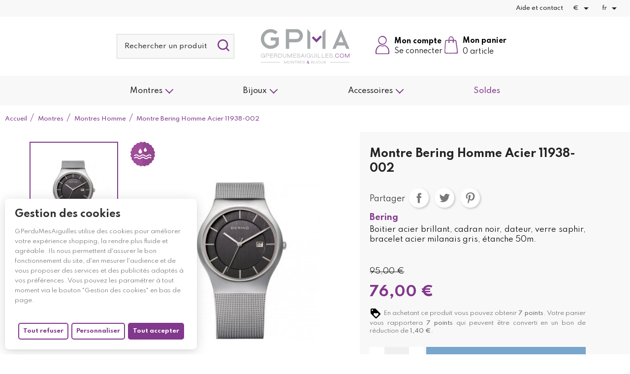

--- FILE ---
content_type: text/html; charset=utf-8
request_url: https://gperdumesaiguilles.com/fr/montres-homme/3656-montre-bering-homme-acier-11938-002-4894041103051.html
body_size: 31084
content:
<!doctype html>
<html lang="fr">

<head>
    
        <link rel="stylesheet" href="https://use.typekit.net/fut5syg.css">
  <link rel="preconnect" href="https://fonts.googleapis.com/" crossorigin>
  <link rel="preload" as="style" href="https://fonts.googleapis.com/css2?family=Petit+Formal+Script:ital,wght@0,400&amp;family=Spartan:ital,wght@0,300;0,400;0,500;0,700&amp;display=swap">
  <link rel="stylesheet" href="https://fonts.googleapis.com/css2?family=Petit+Formal+Script:ital,wght@0,400&amp;family=Spartan:ital,wght@0,300;0,400;0,500;0,700&amp;display=swap" media="print" onload="this.media='all'" />


    <meta charset="utf-8">


    <meta http-equiv="x-ua-compatible" content="ie=edge">



    <link rel="canonical" href="https://gperdumesaiguilles.com/fr/montres-homme/3656-montre-bering-homme-acier-11938-002-4894041103051.html">

    <title>Montres Bering Homme 11938-002 - GPerduMesAiguilles.com</title>
    
          <script>
    const bwatarteaucitronArrayJs = {"mainTitleTranslatable":"Gestion des cookies","mainDescriptionTranslatable":"<p>GPerduMesAiguilles utilise des cookies pour am\u00e9liorer votre exp\u00e9rience shopping, la rendre plus fluide et agr\u00e9able. Ils nous permettent d'assurer le bon fonctionnement du site, d'en mesurer l'audience et de vous proposer des services et des publicit\u00e9s adapt\u00e9s \u00e0 vos pr\u00e9f\u00e9rences. Vous pouvez les param\u00e9trer \u00e0 tout moment via le bouton \"Gestion des cookies\" en bas de page.<\/p>","declineAllIsMinized":false,"alwaysEnableTranslatable":"Toujours actif"};
  </script>

  <link rel="preload" href="https://tarteaucitron.io/load.js?domain=gperdumesaiguilles.com&amp;uuid=b3b69256f6f092c4fb87242f4eb9504855d8c2f5" as="script">
  <link rel="dns-prefetch" href="//tarteaucitron.io">
  <link rel="preconnect" href="https://tarteaucitron.io" crossorigin="">
  <script src="https://tarteaucitron.io/load.js?domain=gperdumesaiguilles.com&amp;uuid=b3b69256f6f092c4fb87242f4eb9504855d8c2f5"></script>

      <link rel="stylesheet" href="/modules/bwatarteaucitron/views/assets/css/theme-bwa.css" type="text/css" media="all">
  
      <script type="text/javascript" src="/modules/bwatarteaucitron/views/assets/js/front.js"></script>
  

      <script type="text/javascript" src="/modules/bwatarteaucitron/views/assets/js/theme-bwa.js"></script>
  

    
    <meta name="description" content="Boitier acier brillant, cadran noir, dateur, verre saphir, bracelet acier milanais gris, étanche 50m.">
    <meta name="keywords" content="">
    
        
    

            <link rel="canonical" href="https://gperdumesaiguilles.com/fr/montres-homme/3656-montre-bering-homme-acier-11938-002-4894041103051.html">
        
                    <link rel="alternate" href="https://gperdumesaiguilles.com/fr/montres-homme/3656-montre-bering-homme-acier-11938-002-4894041103051.html" hreflang="fr">
                    <link rel="alternate" href="https://gperdumesaiguilles.com/de/montre-homme/3656-montre-bering-homme-acier-11938-002-4894041103051.html" hreflang="de-de">
                    <link rel="alternate" href="https://gperdumesaiguilles.com/es/montre-homme/3656-montre-bering-homme-acier-11938-002-4894041103051.html" hreflang="es-es">
                    <link rel="alternate" href="https://gperdumesaiguilles.com/it/montre-homme/3656-montre-bering-homme-acier-11938-002-4894041103051.html" hreflang="it-it">
                    <link rel="alternate" href="https://gperdumesaiguilles.com/en/mens-watches/3656-montre-bering-homme-acier-11938-002-4894041103051.html" hreflang="en-us">
                    <link rel="alternate" href="https://gperdumesaiguilles.com/nl/montres-homme/3656-montre-bering-homme-acier-11938-002-4894041103051.html" hreflang="nl">
                    <link rel="alternate" href="https://gperdumesaiguilles.com/be/montres-homme/3656-montre-bering-homme-acier-11938-002-4894041103051.html" hreflang="be-FR">
            

    


<meta property="og:title" content="Montres Bering Homme 11938-002 - GPerduMesAiguilles.com"/>
<meta property="og:description" content="Boitier acier brillant, cadran noir, dateur, verre saphir, bracelet acier milanais gris, étanche 50m."/>
<meta property="og:type" content="website"/>
<meta property="og:url" content="https://gperdumesaiguilles.com/fr/montres-homme/3656-montre-bering-homme-acier-11938-002-4894041103051.html"/>
<meta property="og:site_name" content="GPerduMesAiguilles.com"/>

                        <meta property="og:image" content="https://gperdumesaiguilles.com/1937-large_default/montre-bering-homme-acier-11938-002.jpg"/>
                    <meta property="og:image" content="https://gperdumesaiguilles.com/1938-large_default/montre-bering-homme-acier-11938-002.jpg"/>
            <script type="application/ld+json">
{
    "@context" : "http://schema.org",
    "@type" : "Organization",
    "name" : "GPerduMesAiguilles.com",
    "url" : "https://gperdumesaiguilles.com/fr/",
    "logo" : {
        "@type":"ImageObject",
        "url":"https://gperdumesaiguilles.comhttps://gperdumesaiguilles.com/img/prestashop-logo-1607952000.jpg"
    },
    "sameAs": [
    "https://www.instagram.com/gperdumesaiguilles/",
    "https://www.facebook.com/Gperdumesaiguilles/",
    "https://www.twitter.com/GPerduMesAig",
    "https://www.linkedin.com/company/gperdumesaiguilles/"
  ]
}


</script>

<script type="application/ld+json">
{
    "@context":"http://schema.org",
    "@type":"WebPage",
    "isPartOf": {
        "@type":"WebSite",
        "url":  "https://gperdumesaiguilles.com/fr/",
        "name": "GPerduMesAiguilles.com"
    },
    "name": "Montres Bering Homme 11938-002 - GPerduMesAiguilles.com",
    "url":  "https://gperdumesaiguilles.com/fr/montres-homme/3656-montre-bering-homme-acier-11938-002-4894041103051.html"
}



</script>

    <script type="application/ld+json">
    {
    "@context": "http://schema.org/",
    "@type": "Product",
    "url": "https://gperdumesaiguilles.com/fr/montres-homme/3656-montre-bering-homme-acier-11938-002-4894041103051.html",
    "name": "Montre Bering Homme Acier  11938-002",
    "description": "Boitier acier brillant, cadran noir, dateur, verre saphir, bracelet acier milanais gris, étanche 50m.",
    "category": "Montres Homme",
    "image" :"https://gperdumesaiguilles.com/1937-home_default/montre-bering-homme-acier-11938-002.jpg",	"sku": "3656",	"mpn": "11938-002",    "brand": {
        "@type": "Brand",
        "name": "Bering"
    },                        "offers": {
            "@type": "Offer",
            "priceCurrency": "EUR",
            "name": "Montre Bering Homme Acier  11938-002",
            "price": "76",
            "url": "https://gperdumesaiguilles.com/fr/montres-homme/3656-montre-bering-homme-acier-11938-002-4894041103051.html",
            "priceValidUntil": "2026-02-10",
                        "image": ["https://gperdumesaiguilles.com/1937-large_default/montre-bering-homme-acier-11938-002.jpg","https://gperdumesaiguilles.com/1938-large_default/montre-bering-homme-acier-11938-002.jpg"],
                                "gtin13": "4894041103051",
                        "sku": "11938-002",
                                "availability": "http://schema.org/OutOfStock",
            "seller": {
                "@type": "Organization",
                "name": "GPerduMesAiguilles.com"
            }
        }
    
}



    </script>
    <script type="application/ld+json">
    {
    "@context": "https://schema.org",
    "@type": "BreadcrumbList",
    "itemListElement": [
        {
    "@type": "ListItem",
    "position": 1,
    "name": "Accueil",
    "item": "https://gperdumesaiguilles.com/fr/"
    },            {
    "@type": "ListItem",
    "position": 2,
    "name": "Montres",
    "item": "https://gperdumesaiguilles.com/fr/48-montres"
    },            {
    "@type": "ListItem",
    "position": 3,
    "name": "Montres Homme",
    "item": "https://gperdumesaiguilles.com/fr/5-montres-homme"
    },            {
    "@type": "ListItem",
    "position": 4,
    "name": "Montre Bering Homme Acier  11938-002",
    "item": "https://gperdumesaiguilles.com/fr/montres-homme/3656-montre-bering-homme-acier-11938-002-4894041103051.html"
    }        ]
    }

    </script>



    


    <meta name="viewport" content="width=device-width, initial-scale=1">



    <link rel="icon" type="image/vnd.microsoft.icon" href="https://gperdumesaiguilles.com/img/favicon.ico?1679055679">
    <link rel="shortcut icon" type="image/x-icon" href="https://gperdumesaiguilles.com/img/favicon.ico?1679055679">



              <link rel="stylesheet" href="https://gperdumesaiguilles.com/modules/blockreassurance/views/dist/front.css?v=1.0.0" type="text/css" media="all">
          <link rel="stylesheet" href="/modules/ps_checkout/views/css/payments.css?version=3.6.3&amp;v=1.0.0" type="text/css" media="all">
          <link rel="stylesheet" href="https://gperdumesaiguilles.com/modules/ps_socialfollow/views/css/ps_socialfollow.css?v=1.0.0" type="text/css" media="all">
          <link rel="stylesheet" href="https://gperdumesaiguilles.com/modules/alma/views/css/alma-product.css?v=1.0.0" type="text/css" media="all">
          <link rel="stylesheet" href="https://cdn.jsdelivr.net/npm/@alma/widgets@3.x.x/dist/widgets.min.css?v=1.0.0" type="text/css" media="all">
          <link rel="stylesheet" href="https://gperdumesaiguilles.com/modules/relatedproducts//views/css/relatedproducts-classic.css?v=1.0.0" type="text/css" media="all">
          <link rel="stylesheet" href="https://gperdumesaiguilles.com/modules/relatedproducts//views/css/relatedproducts-global.css?v=1.0.0" type="text/css" media="all">
          <link rel="stylesheet" href="https://gperdumesaiguilles.com/modules/relatedproducts//views/css/relatedproducts-column.css?v=1.0.0" type="text/css" media="all">
          <link rel="stylesheet" href="https://gperdumesaiguilles.com/modules/relatedproducts//views/css/vendor/busy-load/app.min.css?v=1.0.0" type="text/css" media="all">
          <link rel="stylesheet" href="https://gperdumesaiguilles.com/modules/ndk_advanced_custom_fields/views/css/front.css?v=1.0.0" type="text/css" media="all">
          <link rel="stylesheet" href="https://gperdumesaiguilles.com/modules/ndk_advanced_custom_fields/views/css/order.css?v=1.0.0" type="text/css" media="all">
          <link rel="stylesheet" href="https://gperdumesaiguilles.com/modules/bwa_captcha/views/css/bwa_captcha.css?v=1.0.0" type="text/css" media="all">
          <link rel="stylesheet" href="https://gperdumesaiguilles.com/modules/ybc_instagram/views/css/ets.fancybox.css?v=1.0.0" type="text/css" media="all">
          <link rel="stylesheet" href="https://gperdumesaiguilles.com/modules/ybc_instagram/views/css/instagram.css?v=1.0.0" type="text/css" media="all">
          <link rel="stylesheet" href="https://gperdumesaiguilles.com/modules/ybc_instagram/views/css/fix17.css?v=1.0.0" type="text/css" media="all">
          <link rel="stylesheet" href="https://gperdumesaiguilles.com/modules/ybc_instagram/views/css/slick.css?v=1.0.0" type="text/css" media="all">
          <link rel="stylesheet" href="https://gperdumesaiguilles.com/modules/advancedpopupcreator/views/css/advancedpopup-front.css?v=1.0.0" type="text/css" media="all">
          <link rel="stylesheet" href="https://gperdumesaiguilles.com/modules/ambjolisearch/views/css/jolisearch-common.css?v=1.0.0" type="text/css" media="all">
          <link rel="stylesheet" href="https://gperdumesaiguilles.com/modules/ambjolisearch/views/css/jolisearch-finder.css?v=1.0.0" type="text/css" media="all">
          <link rel="stylesheet" href="https://gperdumesaiguilles.com/modules/hicarouselspack/views/css/owl.carousel.min2.css?v=1.0.0" type="text/css" media="all">
          <link rel="stylesheet" href="https://gperdumesaiguilles.com/modules/hicarouselspack/views/css/owl.theme.default.min2.css?v=1.0.0" type="text/css" media="all">
          <link rel="stylesheet" href="https://gperdumesaiguilles.com/modules/hicarouselspack/views/css/carouselspack_front.css?v=1.0.0" type="text/css" media="all">
          <link rel="stylesheet" href="https://gperdumesaiguilles.com/modules/hicarouselspack/views/css/carouselspack_front1.6.css?v=1.0.0" type="text/css" media="all">
          <link rel="stylesheet" href="https://gperdumesaiguilles.com/modules/hicarouselspack/views/css/custom.css?v=1.0.0" type="text/css" media="all">
          <link rel="stylesheet" href="https://gperdumesaiguilles.com/themes/bwaV2/modules/ndk_steppingpack/views/css/front.css?v=1.0.0" type="text/css" media="all">
          <link rel="stylesheet" href="https://gperdumesaiguilles.com/themes/bwaV2/modules/ndk_steppingpack/views/css/loader.css?v=1.0.0" type="text/css" media="all">
          <link rel="stylesheet" href="https://gperdumesaiguilles.com/modules/socialloginmodule/views/css/front.css?v=1.0.0" type="text/css" media="all">
          <link rel="stylesheet" href="https://gperdumesaiguilles.com/modules/socialloginmodule/views/css/bootstrap-social.css?v=1.0.0" type="text/css" media="all">
          <link rel="stylesheet" href="https://gperdumesaiguilles.com/modules/socialloginmodule/views/css/font-awesome.min.css?v=1.0.0" type="text/css" media="all">
          <link rel="stylesheet" href="https://gperdumesaiguilles.com/modules/steavisgarantis/views/css/style.css?v=1.0.0" type="text/css" media="all">
          <link rel="stylesheet" href="https://gperdumesaiguilles.com/js/jquery/ui/themes/base/minified/jquery-ui.min.css?v=1.0.0" type="text/css" media="all">
          <link rel="stylesheet" href="https://gperdumesaiguilles.com/js/jquery/ui/themes/base/minified/jquery.ui.theme.min.css?v=1.0.0" type="text/css" media="all">
          <link rel="stylesheet" href="https://gperdumesaiguilles.com/js/jquery/plugins/fancybox/jquery.fancybox.css?v=1.0.0" type="text/css" media="all">
          <link rel="stylesheet" href="https://gperdumesaiguilles.com/modules/bwacustomcards/views/assets/css/front/front.css?v=1.0.0" type="text/css" media="all">
          <link rel="stylesheet" href="https://gperdumesaiguilles.com/modules/ps_imageslider/css/homeslider.css?v=1.0.0" type="text/css" media="all">
          <link rel="stylesheet" href="https://gperdumesaiguilles.com/modules/bwa_progressdeliverybar/css/style.css?v=1.0.0" type="text/css" media="all">
          <link rel="stylesheet" href="https://gperdumesaiguilles.com/themes/bwaV2/assets/css/prestashop_custom_bootstrap.css?v=1.0.0" type="text/css" media="all">
          <link rel="stylesheet" href="https://gperdumesaiguilles.com/themes/bwaV2/assets/css/theme.css?v=1.0.0" type="text/css" media="all">
          <link rel="stylesheet" href="https://gperdumesaiguilles.com/themes/bwaV2/assets/css/libs/slick/slick.css?v=1.0.0" type="text/css" media="all">
          <link rel="stylesheet" href="https://gperdumesaiguilles.com/themes/bwaV2/assets/css/libs/select2/select2.min.css?v=1.0.0" type="text/css" media="all">
          <link rel="stylesheet" href="https://gperdumesaiguilles.com/themes/bwaV2/assets/css/libs/aos/aos.css?v=1.0.0" type="text/css" media="all">
          <link rel="stylesheet" href="https://gperdumesaiguilles.com/themes/bwaV2/assets/css/libs/swiper/swiper.min.css?v=1.0.0" type="text/css" media="all">
          <link rel="stylesheet" href="https://gperdumesaiguilles.com/themes/bwaV2/assets/css/libs/accordionsJs/accordions.min.css?v=1.0.0" type="text/css" media="all">
          <link rel="stylesheet" href="https://gperdumesaiguilles.com/themes/bwaV2/assets/css/bwa/vars.css?v=1.0.0" type="text/css" media="all">
          <link rel="stylesheet" href="https://gperdumesaiguilles.com/themes/bwaV2/assets/css/bwa/global.css?v=1.0.0" type="text/css" media="all">
          <link rel="stylesheet" href="https://gperdumesaiguilles.com/themes/bwaV2/assets/css/bwa/components.css?v=1.0.0" type="text/css" media="all">
          <link rel="stylesheet" href="https://gperdumesaiguilles.com/themes/bwaV2/assets/css/bwa/fonts.css?v=1.0.0" type="text/css" media="all">
          <link rel="stylesheet" href="https://gperdumesaiguilles.com/themes/bwaV2/assets/css/bwa/header/header.css?v=1.0.0" type="text/css" media="all">
          <link rel="stylesheet" href="https://gperdumesaiguilles.com/themes/bwaV2/assets/css/bwa/header/header_resp.css?v=1.0.0" type="text/css" media="all">
          <link rel="stylesheet" href="https://gperdumesaiguilles.com/themes/bwaV2/assets/css/bwa/footer/footer.css?v=1.0.0" type="text/css" media="all">
          <link rel="stylesheet" href="https://gperdumesaiguilles.com/themes/bwaV2/assets/css/bwa/footer/footer_resp.css?v=1.0.0" type="text/css" media="all">
          <link rel="stylesheet" href="https://gperdumesaiguilles.com/themes/bwaV2/assets/css/bwa/product_min.css?v=1.0.0" type="text/css" media="all">
          <link rel="stylesheet" href="https://gperdumesaiguilles.com/themes/bwaV2/assets/css/bwa/add_to_cart_modal.css?v=1.0.0" type="text/css" media="all">
          <link rel="stylesheet" href="https://gperdumesaiguilles.com/themes/bwaV2/assets/css/bwa/header/templates/custom.css?v=1.0.0" type="text/css" media="all">
          <link rel="stylesheet" href="https://gperdumesaiguilles.com/themes/bwaV2/assets/css/bwa/header/header_actions_footer.css?v=1.0.0" type="text/css" media="all">
          <link rel="stylesheet" href="https://gperdumesaiguilles.com/themes/bwaV2/assets/css/bwa/productPage/productPage.css?v=1.0.0" type="text/css" media="all">
          <link rel="stylesheet" href="https://gperdumesaiguilles.com/themes/bwaV2/assets/css/bwa/productPage/productPage_resp.css?v=1.0.0" type="text/css" media="all">
          <link rel="stylesheet" href="https://gperdumesaiguilles.com/modules/bwa_menu/views/assets/css/front/bwa_menu.css?v=1.0.0" type="text/css" media="all">
          <link rel="stylesheet" href="https://gperdumesaiguilles.com/modules/bwa_menu/views/assets/css/front/resp/bwa_menu.css?v=1.0.0" type="text/css" media="all">
          <link rel="stylesheet" href="https://gperdumesaiguilles.com/modules/bwa_menu/views/assets/css/front/bwa_menu-template_3.css?v=1.0.0" type="text/css" media="all">
          <link rel="stylesheet" href="https://gperdumesaiguilles.com/modules/bwa_menu/views/assets/css/front/resp/bwa_menu-template_3.css?v=1.0.0" type="text/css" media="all">




    

  <script type="text/javascript">
        var BwaMenu_menuAnimationDelay = 400;
        var BwaMenu_useMobileDetect = true;
        var Chronopost = {"ajax_endpoint":"https:\/\/gperdumesaiguilles.com\/fr\/module\/chronopost\/ajax?ajax=1"};
        var WhatYouCan = "Vous devez compl\u00e9ter cette \u00e9tape";
        var WhatYouWant = "Que souhaitez-vous faire?";
        var addProductPrice = "1";
        var additionnalText = "Options : ";
        var ajaxUrl = "https:\/\/gperdumesaiguilles.com\/modules\/ndk_steppingpack\/ajaxCheckCart.php";
        var ajaxUrlProducts = "https:\/\/gperdumesaiguilles.com\/modules\/ndk_steppingpack\/ajax-getProducts.php";
        var allText = "Tous";
        var allowBuyWhenOutOfStock = true;
        var allowEdit = "0";
        var applyText = "Appliquer";
        var baseDir = "https:\/\/gperdumesaiguilles.com\/";
        var baseUri = "https:\/\/gperdumesaiguilles.com\/";
        var baseUrl = "https:\/\/gperdumesaiguilles.com\/";
        var base_productText = "Produit de base";
        var base_url = "https:\/\/gperdumesaiguilles.com\/";
        var btPixel = {"btnAddToWishlist":"a[id=\"wishlist_button\"]","btnOrder":".btn-primary","tagContent":{"sPixel":"2739546749625498","aDynTags":{"content_type":{"label":"content_type","value":"product"},"content_ids":{"label":"content_ids","value":"FR3656"},"value":{"label":"value","value":76},"currency":{"label":"currency","value":"EUR"},"content_name":{"label":"content_name","value":"Montre Bering Homme Acier  11938-002"},"content_category":{"label":"content_category","value":"Montres Homme"}},"sCR":"\n","aTrackingType":{"label":"tracking_type","value":"ViewContent"},"sJsObjName":"oPixelFacebook"},"pixel_id":"2739546749625498","bUseConsent":"0","iConsentConsentLvl":0,"bConsentHtmlElement":"","bConsentHtmlElementSecond":"","bUseAxeption":"0","token":"8861d2e82c1e5b584495873265070172","ajaxUrl":"https:\/\/gperdumesaiguilles.com\/fr\/module\/facebookproductad\/ajax","external_id":0,"useAdvancedMatching":false,"advancedMatchingData":false,"eventId":5089,"fbdaSeparator":"v","pixelCurrency":"EUR","comboExport":"0","prefix":"","prefixLang":"FR","useConversionApi":"0","useApiForPageView":"0","currentPage":"product","id_order":false};
        var bwa_captcha_sitekey = "6LfxfYAaAAAAAKHTxjngcx_4h9CNIVsdSowTfYtC";
        var caracterText = "Personnage";
        var charsLeftText = "caract\u00e8res restants";
        var contentOnly = "false";
        var continueText = "Ajouter un autre produit";
        var currencyFormat17 = "2";
        var currencySign = "\u20ac";
        var cusText = "Personnalisation";
        var designerImgText = "Image";
        var designerRemoveText = "supprimer";
        var designerTextText = "Texte";
        var designerUploadText = "Image";
        var designerValue = "Voir image";
        var detailText = "D\u00e9tails";
        var disableLoader = "1";
        var displayPriceHT = "0";
        var editConfig = "0";
        var editText = "Enregistrer la configuration";
        var fillText = "Merci de renseigner toutes les valeurs";
        var filterText = "Filtrer";
        var footerIsFixed = false;
        var fullText = "Vous avez atteitn le nombre maximal de produits dans cette \u00e9tape";
        var full_cldr_language_code = "EN";
        var header = {"fullscreen":true,"template":"custom","variant":"","actionsStickyFooter":true};
        var hoverThumbChangeCover = true;
        var in_stock_text = "En stock";
        var isFields = "1";
        var isPsVersion17 = true;
        var jolisearch = {"amb_joli_search_action":"https:\/\/gperdumesaiguilles.com\/fr\/jolisearch","amb_joli_search_link":"https:\/\/gperdumesaiguilles.com\/fr\/jolisearch","amb_joli_search_controller":"jolisearch","blocksearch_type":"top","show_cat_desc":0,"ga_acc":0,"id_lang":1,"url_rewriting":1,"use_autocomplete":2,"minwordlen":3,"l_products":"Nos produits","l_manufacturers":"Nos marques","l_suppliers":"Nos fournisseurs","l_categories":"Nos cat\u00e9gories","l_no_results_found":"Aucun produit ne correspond \u00e0 cette recherche","l_more_results":"Montrer tous les r\u00e9sultats \u00bb","ENT_QUOTES":3,"jolisearch_position":{"my":"right top","at":"right bottom","collision":"flipfit none"},"classes":"ps17","display_manufacturer":"","display_supplier":"","display_category":"","use_mobile_ux":"","mobile_media_breakpoint":"576","mobile_opening_selector":"","show_add_to_cart_button":"","add_to_cart_button_style":1,"show_features":"","feature_ids":[],"show_feature_values_only":true,"show_price":"1","theme":"finder"};
        var labelTotal = "Total : ";
        var labelTotalHT = "Total HT : ";
        var lazyImgDefault = "https:\/\/gperdumesaiguilles.com\/modules\/ndk_advanced_custom_fields\/views\/img\/lazy.jpg";
        var lazyload = true;
        var letOpen = "0";
        var lineven_rlp = {"datas":{"refresh_mode":"NOTHING","refresh_delay":"300","partners_reviews_module":false,"partners_reviews_module_grade_url":""},"id":"114","name":"relatedproducts","is_test_mode":0,"ajax":[],"urls":{"service_dispatcher_url":"https:\/\/gperdumesaiguilles.com\/fr\/module\/relatedproducts\/servicedispatcher","service_dispatcher_ssl_url":"https:\/\/gperdumesaiguilles.com\/fr\/module\/relatedproducts\/servicedispatcher","short_url":"modules\/relatedproducts\/","base_url":"\/modules\/relatedproducts\/","css_url":"\/modules\/relatedproducts\/views\/css\/","cart_url":"https:\/\/gperdumesaiguilles.com\/fr\/panier?action=show","order_url":"https:\/\/gperdumesaiguilles.com\/fr\/commande"}};
        var linkLoyaltyAjax = "https:\/\/gperdumesaiguilles.com\/fr\/module\/totloyaltyadvanced\/ajaxloyaltypoints";
        var loadingText = "Cr\u00e9ation de votre produit en cours ...";
        var makeItFloat = "0";
        var makeSlide = "0";
        var mobile_detect = {"isMobile":false,"isTablet":false,"get_device":1};
        var nbOfThumbNeededForSlide = 3;
        var ndk_disableAutoScroll = "1";
        var ndk_taxe_rate = "20";
        var nextText = "Allez \u00e0 l\u2019\u00e9tape suivante";
        var optionnalText = "Ajouter un produit optionnel";
        var orderLink = "\/\/gperdumesaiguilles.com\/fr\/panier?action=show";
        var orderText = "Passez la commande";
        var out_of_stock_text = "\u00c9puis\u00e9";
        var page_name = "product";
        var pixel_fc = "https:\/\/gperdumesaiguilles.com\/fr\/module\/pspixel\/FrontAjaxPixel";
        var prestashop = {"cart":{"products":[],"totals":{"total":{"type":"total","label":"Total","amount":0,"value":"0,00\u00a0\u20ac"},"total_including_tax":{"type":"total","label":"Total TTC","amount":0,"value":"0,00\u00a0\u20ac"},"total_excluding_tax":{"type":"total","label":"Total HT :","amount":0,"value":"0,00\u00a0\u20ac"}},"subtotals":{"products":{"type":"products","label":"Sous-total","amount":0,"value":"0,00\u00a0\u20ac"},"discounts":null,"shipping":{"type":"shipping","label":"Livraison","amount":0,"value":""},"tax":null},"products_count":0,"summary_string":"0 articles","vouchers":{"allowed":1,"added":[]},"discounts":[],"minimalPurchase":0,"minimalPurchaseRequired":""},"currency":{"id":1,"name":"Euro","iso_code":"EUR","iso_code_num":"978","sign":"\u20ac"},"customer":{"lastname":null,"firstname":null,"email":null,"birthday":null,"newsletter":null,"newsletter_date_add":null,"optin":null,"website":null,"company":null,"siret":null,"ape":null,"is_logged":false,"gender":{"type":null,"name":null},"addresses":[]},"language":{"name":"Fran\u00e7ais (French)","iso_code":"fr","locale":"fr-FR","language_code":"fr","is_rtl":"0","date_format_lite":"d\/m\/Y","date_format_full":"d\/m\/Y H:i:s","id":1},"page":{"title":"","canonical":"https:\/\/gperdumesaiguilles.com\/fr\/montres-homme\/3656-montre-bering-homme-acier-11938-002-4894041103051.html","meta":{"title":"Montres Bering Homme 11938-002 - GPerduMesAiguilles.com","description":"Boitier acier brillant, cadran noir, dateur,\u00a0verre saphir, bracelet acier milanais gris, \u00e9tanche 50m.","keywords":"","robots":"index"},"page_name":"product","body_classes":{"lang-fr":true,"lang-rtl":false,"country-FR":true,"currency-EUR":true,"layout-full-width":true,"page-product":true,"tax-display-enabled":true,"product-id-3656":true,"product-Montre Bering Homme Acier  11938-002":true,"product-id-category-5":true,"product-id-manufacturer-69":true,"product-id-supplier-0":true,"product-available-for-order":true},"admin_notifications":[]},"shop":{"name":"GPerduMesAiguilles.com","logo":"https:\/\/gperdumesaiguilles.com\/img\/prestashop-logo-1607952000.jpg","stores_icon":"https:\/\/gperdumesaiguilles.com\/img\/logo_stores.png","favicon":"https:\/\/gperdumesaiguilles.com\/img\/favicon.ico"},"urls":{"base_url":"https:\/\/gperdumesaiguilles.com\/","current_url":"https:\/\/gperdumesaiguilles.com\/fr\/montres-homme\/3656-montre-bering-homme-acier-11938-002-4894041103051.html","shop_domain_url":"https:\/\/gperdumesaiguilles.com","img_ps_url":"https:\/\/gperdumesaiguilles.com\/img\/","img_cat_url":"https:\/\/gperdumesaiguilles.com\/img\/c\/","img_lang_url":"https:\/\/gperdumesaiguilles.com\/img\/l\/","img_prod_url":"https:\/\/gperdumesaiguilles.com\/img\/p\/","img_manu_url":"https:\/\/gperdumesaiguilles.com\/img\/m\/","img_sup_url":"https:\/\/gperdumesaiguilles.com\/img\/su\/","img_ship_url":"https:\/\/gperdumesaiguilles.com\/img\/s\/","img_store_url":"https:\/\/gperdumesaiguilles.com\/img\/st\/","img_col_url":"https:\/\/gperdumesaiguilles.com\/img\/co\/","img_url":"https:\/\/gperdumesaiguilles.com\/themes\/bwaV2\/assets\/img\/","css_url":"https:\/\/gperdumesaiguilles.com\/themes\/bwaV2\/assets\/css\/","js_url":"https:\/\/gperdumesaiguilles.com\/themes\/bwaV2\/assets\/js\/","pic_url":"https:\/\/gperdumesaiguilles.com\/upload\/","pages":{"address":"https:\/\/gperdumesaiguilles.com\/fr\/adresse","addresses":"https:\/\/gperdumesaiguilles.com\/fr\/adresses","authentication":"https:\/\/gperdumesaiguilles.com\/fr\/connexion","cart":"https:\/\/gperdumesaiguilles.com\/fr\/panier","category":"https:\/\/gperdumesaiguilles.com\/fr\/index.php?controller=category","cms":"https:\/\/gperdumesaiguilles.com\/fr\/index.php?controller=cms","contact":"https:\/\/gperdumesaiguilles.com\/fr\/nous-contacter","discount":"https:\/\/gperdumesaiguilles.com\/fr\/reduction","guest_tracking":"https:\/\/gperdumesaiguilles.com\/fr\/suivi-commande-invite","history":"https:\/\/gperdumesaiguilles.com\/fr\/historique-commandes","identity":"https:\/\/gperdumesaiguilles.com\/fr\/identite","index":"https:\/\/gperdumesaiguilles.com\/fr\/","my_account":"https:\/\/gperdumesaiguilles.com\/fr\/mon-compte","order_confirmation":"https:\/\/gperdumesaiguilles.com\/fr\/confirmation-commande","order_detail":"https:\/\/gperdumesaiguilles.com\/fr\/index.php?controller=order-detail","order_follow":"https:\/\/gperdumesaiguilles.com\/fr\/suivi-commande","order":"https:\/\/gperdumesaiguilles.com\/fr\/commande","order_return":"https:\/\/gperdumesaiguilles.com\/fr\/index.php?controller=order-return","order_slip":"https:\/\/gperdumesaiguilles.com\/fr\/avoirs","pagenotfound":"https:\/\/gperdumesaiguilles.com\/fr\/page-introuvable","password":"https:\/\/gperdumesaiguilles.com\/fr\/recuperation-mot-de-passe","pdf_invoice":"https:\/\/gperdumesaiguilles.com\/fr\/index.php?controller=pdf-invoice","pdf_order_return":"https:\/\/gperdumesaiguilles.com\/fr\/index.php?controller=pdf-order-return","pdf_order_slip":"https:\/\/gperdumesaiguilles.com\/fr\/index.php?controller=pdf-order-slip","prices_drop":"https:\/\/gperdumesaiguilles.com\/fr\/promotions","product":"https:\/\/gperdumesaiguilles.com\/fr\/index.php?controller=product","search":"https:\/\/gperdumesaiguilles.com\/fr\/recherche","sitemap":"https:\/\/gperdumesaiguilles.com\/fr\/plan du site","stores":"https:\/\/gperdumesaiguilles.com\/fr\/magasins","supplier":"https:\/\/gperdumesaiguilles.com\/fr\/fournisseur","register":"https:\/\/gperdumesaiguilles.com\/fr\/connexion?create_account=1","order_login":"https:\/\/gperdumesaiguilles.com\/fr\/commande?login=1"},"alternative_langs":{"fr":"https:\/\/gperdumesaiguilles.com\/fr\/montres-homme\/3656-montre-bering-homme-acier-11938-002-4894041103051.html","de-de":"https:\/\/gperdumesaiguilles.com\/de\/montre-homme\/3656-montre-bering-homme-acier-11938-002-4894041103051.html","es-es":"https:\/\/gperdumesaiguilles.com\/es\/montre-homme\/3656-montre-bering-homme-acier-11938-002-4894041103051.html","it-it":"https:\/\/gperdumesaiguilles.com\/it\/montre-homme\/3656-montre-bering-homme-acier-11938-002-4894041103051.html","en-us":"https:\/\/gperdumesaiguilles.com\/en\/mens-watches\/3656-montre-bering-homme-acier-11938-002-4894041103051.html","nl":"https:\/\/gperdumesaiguilles.com\/nl\/montres-homme\/3656-montre-bering-homme-acier-11938-002-4894041103051.html","be-FR":"https:\/\/gperdumesaiguilles.com\/be\/montres-homme\/3656-montre-bering-homme-acier-11938-002-4894041103051.html"},"theme_assets":"\/themes\/bwaV2\/assets\/","actions":{"logout":"https:\/\/gperdumesaiguilles.com\/fr\/?mylogout="},"no_picture_image":{"bySize":{"small_default":{"url":"https:\/\/gperdumesaiguilles.com\/img\/p\/fr-default-small_default.jpg","width":98,"height":123},"cart_default":{"url":"https:\/\/gperdumesaiguilles.com\/img\/p\/fr-default-cart_default.jpg","width":125,"height":158},"pdt_180":{"url":"https:\/\/gperdumesaiguilles.com\/img\/p\/fr-default-pdt_180.jpg","width":180,"height":180},"pdt_300":{"url":"https:\/\/gperdumesaiguilles.com\/img\/p\/fr-default-pdt_300.jpg","width":300,"height":300},"pdt_360":{"url":"https:\/\/gperdumesaiguilles.com\/img\/p\/fr-default-pdt_360.jpg","width":360,"height":360},"home_default":{"url":"https:\/\/gperdumesaiguilles.com\/img\/p\/fr-default-home_default.jpg","width":420,"height":530},"medium_default":{"url":"https:\/\/gperdumesaiguilles.com\/img\/p\/fr-default-medium_default.jpg","width":458,"height":577},"pdt_540":{"url":"https:\/\/gperdumesaiguilles.com\/img\/p\/fr-default-pdt_540.jpg","width":540,"height":540},"large_default":{"url":"https:\/\/gperdumesaiguilles.com\/img\/p\/fr-default-large_default.jpg","width":800,"height":800}},"small":{"url":"https:\/\/gperdumesaiguilles.com\/img\/p\/fr-default-small_default.jpg","width":98,"height":123},"medium":{"url":"https:\/\/gperdumesaiguilles.com\/img\/p\/fr-default-pdt_360.jpg","width":360,"height":360},"large":{"url":"https:\/\/gperdumesaiguilles.com\/img\/p\/fr-default-large_default.jpg","width":800,"height":800},"legend":""}},"configuration":{"display_taxes_label":true,"display_prices_tax_incl":true,"is_catalog":false,"show_prices":true,"opt_in":{"partner":false},"quantity_discount":{"type":"discount","label":"Remise sur prix unitaire"},"voucher_enabled":1,"return_enabled":1},"field_required":[],"breadcrumb":{"links":[{"title":"Accueil","url":"https:\/\/gperdumesaiguilles.com\/fr\/"},{"title":"Montres","url":"https:\/\/gperdumesaiguilles.com\/fr\/48-montres"},{"title":"Montres Homme","url":"https:\/\/gperdumesaiguilles.com\/fr\/5-montres-homme"},{"title":"Montre Bering Homme Acier  11938-002","url":"https:\/\/gperdumesaiguilles.com\/fr\/montres-homme\/3656-montre-bering-homme-acier-11938-002-4894041103051.html"}],"count":4},"link":{"protocol_link":"https:\/\/","protocol_content":"https:\/\/"},"time":1769417955,"static_token":"8861d2e82c1e5b584495873265070172","token":"0329b1e738d84d9a6219e7732393d7de","debug":false};
        var priceMessage = "Pas assez de stock";
        var priceMessageSpecific = "Une remise de";
        var productDisplayAccordionsForMoreInfos = true;
        var productDisplayTabsForMoreInfos = false;
        var productDisplayTaxShippingDeliveryLabel = false;
        var productHasDividedPrice = false;
        var productHasMinusAndPlusBtn = true;
        var productHasPopupForCoverImage = false;
        var productHasZoomOnCoverImage = true;
        var productListBottom = false;
        var productListPagination = true;
        var productListTopHeader = true;
        var productListTopSort = false;
        var productMinHasAddToCart = true;
        var productMinHasDiscountAmountOrPercentage = true;
        var productMinHasDividedPrice = false;
        var productMinHasManufacturerName = true;
        var productMinHashighlightedInformations = false;
        var ps_checkout3dsEnabled = true;
        var ps_checkoutAutoRenderDisabled = false;
        var ps_checkoutCancelUrl = "https:\/\/gperdumesaiguilles.com\/fr\/module\/ps_checkout\/cancel";
        var ps_checkoutCardBrands = ["MASTERCARD","VISA","AMEX","CB_NATIONALE"];
        var ps_checkoutCardFundingSourceImg = "\/modules\/ps_checkout\/views\/img\/payment-cards.png";
        var ps_checkoutCardLogos = {"AMEX":"\/modules\/ps_checkout\/views\/img\/amex.svg","CB_NATIONALE":"\/modules\/ps_checkout\/views\/img\/cb.svg","DINERS":"\/modules\/ps_checkout\/views\/img\/diners.svg","DISCOVER":"\/modules\/ps_checkout\/views\/img\/discover.svg","JCB":"\/modules\/ps_checkout\/views\/img\/jcb.svg","MAESTRO":"\/modules\/ps_checkout\/views\/img\/maestro.svg","MASTERCARD":"\/modules\/ps_checkout\/views\/img\/mastercard.svg","UNIONPAY":"\/modules\/ps_checkout\/views\/img\/unionpay.svg","VISA":"\/modules\/ps_checkout\/views\/img\/visa.svg"};
        var ps_checkoutCartProductCount = 0;
        var ps_checkoutCheckUrl = "https:\/\/gperdumesaiguilles.com\/fr\/module\/ps_checkout\/check";
        var ps_checkoutCheckoutTranslations = {"checkout.go.back.link.title":"Retourner au tunnel de commande","checkout.go.back.label":"Tunnel de commande","checkout.card.payment":"Paiement par carte","checkout.page.heading":"R\u00e9sum\u00e9 de commande","checkout.cart.empty":"Votre panier d'achat est vide.","checkout.page.subheading.card":"Carte","checkout.page.subheading.paypal":"PayPal","checkout.payment.by.card":"Vous avez choisi de payer par carte.","checkout.payment.by.paypal":"Vous avez choisi de payer par PayPal.","checkout.order.summary":"Voici un r\u00e9sum\u00e9 de votre commande :","checkout.order.amount.total":"Le montant total de votre panier est de","checkout.order.included.tax":"(TTC)","checkout.order.confirm.label":"Veuillez finaliser votre commande en cliquant sur &quot;Je valide ma commande&quot;","paypal.hosted-fields.label.card-name":"Nom du titulaire de la carte","paypal.hosted-fields.placeholder.card-name":"Nom du titulaire de la carte","paypal.hosted-fields.label.card-number":"Num\u00e9ro de carte","paypal.hosted-fields.placeholder.card-number":"Num\u00e9ro de carte","paypal.hosted-fields.label.expiration-date":"Date d'expiration","paypal.hosted-fields.placeholder.expiration-date":"MM\/YY","paypal.hosted-fields.label.cvv":"Code de s\u00e9curit\u00e9","paypal.hosted-fields.placeholder.cvv":"XXX","payment-method-logos.title":"Paiement 100% s\u00e9curis\u00e9","express-button.cart.separator":"ou","express-button.checkout.express-checkout":"Achat rapide","error.paypal-sdk":"No PayPal Javascript SDK Instance","checkout.payment.others.link.label":"Autres moyens de paiement","checkout.payment.others.confirm.button.label":"Je valide ma commande","checkout.form.error.label":"Une erreur s'est produite lors du paiement. Veuillez r\u00e9essayer ou contacter le support.","loader-component.label.header":"Merci pour votre achat !","loader-component.label.body":"Veuillez patienter, nous traitons votre paiement","error.paypal-sdk.contingency.cancel":"Authentification du titulaire de carte annul\u00e9e, veuillez choisir un autre moyen de paiement ou essayez de nouveau.","error.paypal-sdk.contingency.error":"Une erreur est survenue lors de l'authentification du titulaire de la carte, veuillez choisir un autre moyen de paiement ou essayez de nouveau.","error.paypal-sdk.contingency.failure":"Echec de l'authentification du titulaire de la carte, veuillez choisir un autre moyen de paiement ou essayez de nouveau.","error.paypal-sdk.contingency.unknown":"L'identit\u00e9 du titulaire de la carte n'a pas pu \u00eatre v\u00e9rifi\u00e9e, veuillez choisir un autre moyen de paiement ou essayez de nouveau."};
        var ps_checkoutCheckoutUrl = "https:\/\/gperdumesaiguilles.com\/fr\/commande";
        var ps_checkoutConfirmUrl = "https:\/\/gperdumesaiguilles.com\/fr\/confirmation-commande";
        var ps_checkoutCreateUrl = "https:\/\/gperdumesaiguilles.com\/fr\/module\/ps_checkout\/create";
        var ps_checkoutCspNonce = "";
        var ps_checkoutExpressCheckoutCartEnabled = false;
        var ps_checkoutExpressCheckoutOrderEnabled = false;
        var ps_checkoutExpressCheckoutProductEnabled = false;
        var ps_checkoutExpressCheckoutSelected = false;
        var ps_checkoutExpressCheckoutUrl = "https:\/\/gperdumesaiguilles.com\/fr\/module\/ps_checkout\/ExpressCheckout";
        var ps_checkoutFundingSource = "paypal";
        var ps_checkoutFundingSourcesSorted = ["paypal"];
        var ps_checkoutHostedFieldsContingencies = "SCA_WHEN_REQUIRED";
        var ps_checkoutHostedFieldsEnabled = false;
        var ps_checkoutHostedFieldsSelected = false;
        var ps_checkoutLoaderImage = "\/modules\/ps_checkout\/views\/img\/loader.svg";
        var ps_checkoutPartnerAttributionId = "PrestaShop_Cart_PSXO_PSDownload";
        var ps_checkoutPayLaterCartPageButtonEnabled = false;
        var ps_checkoutPayLaterCategoryPageBannerEnabled = false;
        var ps_checkoutPayLaterHomePageBannerEnabled = false;
        var ps_checkoutPayLaterOrderPageBannerEnabled = false;
        var ps_checkoutPayLaterOrderPageButtonEnabled = false;
        var ps_checkoutPayLaterOrderPageMessageEnabled = false;
        var ps_checkoutPayLaterProductPageBannerEnabled = false;
        var ps_checkoutPayLaterProductPageButtonEnabled = false;
        var ps_checkoutPayLaterProductPageMessageEnabled = false;
        var ps_checkoutPayPalButtonConfiguration = null;
        var ps_checkoutPayPalOrderId = "";
        var ps_checkoutPayPalSdkConfig = {"clientId":"AXjYFXWyb4xJCErTUDiFkzL0Ulnn-bMm4fal4G-1nQXQ1ZQxp06fOuE7naKUXGkq2TZpYSiI9xXbs4eo","merchantId":"H8FPCBSTUR3Z2","currency":"EUR","intent":"capture","commit":"false","vault":"false","integrationDate":"2022-14-06","dataPartnerAttributionId":"PrestaShop_Cart_PSXO_PSDownload","dataCspNonce":"","dataEnable3ds":"true","disableFunding":"bancontact,blik,card,eps,giropay,ideal,mybank,p24,paylater","components":"marks,funding-eligibility"};
        var ps_checkoutPayWithTranslations = {"paypal":"Payer avec un compte PayPal"};
        var ps_checkoutPaymentMethodLogosTitleImg = "\/modules\/ps_checkout\/views\/img\/lock_checkout.svg";
        var ps_checkoutRenderPaymentMethodLogos = true;
        var ps_checkoutValidateUrl = "https:\/\/gperdumesaiguilles.com\/fr\/module\/ps_checkout\/validate";
        var ps_checkoutVersion = "3.6.3";
        var ps_version = "1.7";
        var psemailsubscription_subscription = "https:\/\/gperdumesaiguilles.com\/fr\/module\/ps_emailsubscription\/subscription";
        var psr_icon_color = "#F19D76";
        var quantityAvailable = "0";
        var refProd = "0";
        var resetText = "ok";
        var savedtext = "Enregistr\u00e9";
        var selectLayer = "choisir un calque";
        var showHdPreview = "0";
        var showImgPreview = "0";
        var showImgTooltips = "0";
        var showQuicknav = "0";
        var showRecap = "0";
        var showSocialTools = "0";
        var stockManagement = "1";
        var stock_management = 1;
        var submitBtnText = "Ajouter au panier";
        var tagslabel = "ajoutez vos mots-cl\u00e9s";
        var templateType = "0";
        var textMaxQuantity = "avec ces options vous pouvez commander un maximum de ";
        var thumbSlideOnCoverLeft = true;
        var timelineText = "Prix\/Quantit\u00e9";
        var toggleCloseText = "Masquer";
        var toggleOpenText = "Afficher";
        var underwearText = "Underwear";
      </script>
    

    <script async src="https://www.googletagmanager.com/gtag/js?id=G-Q5XPVSN09M"></script>
    <script>
        
            window.dataLayer = window.dataLayer || [];
            function gtag(){dataLayer.push(arguments);}
            gtag('js', new Date());

            gtag('config', 'G-Q5XPVSN09M');
        
    </script>

    <script async="true" type="text/javascript" src="https://s.kk-resources.com/leadtag.js" ></script>



     <!--Module: ybc_instagram -->
<script type="text/javascript">
    var ybcInsTransNext = "Suivant";
    var ybcInsTransBack = "Retour";
    var ybcInsTransLikes = "Aime";
    var ybcInsTransClickVideo = "Cliquez ici pour ouvrir cette vidéo sur Instagram";
    var ybcInsTransClickImage = "Cliquez ici pour ouvrir cette image sur Instagram";
    var ybcInsTransInstagram = "Instagram";
    var ybcInsTransMorePhoto = "Plus de photos";
        var YBC_INS_ENABLE_SIDEBAR = 1;
        var YBC_INS_ENABLE_POPUP_SLIDER = 1;
        var YBC_INS_SLIDER_HOOK = 'custom';
        var YBC_INS_GALLERY_DISPLAY_TYPE = 'grid';
        var YBC_INS_GALLERY_LAZY = 1;
        var YBC_INS_GALLERY_DISPLAY_FULL_WIDTH = 0;
        var YBC_INS_GALLERY_LOADMORE_TYPE = 'button';
        var YBC_INS_POPP_PER_ROW_DESKTOP = 4;
        var YBC_INS_POPP_PER_ROW_TABLET = 4;
        var YBC_INS_POPP_PER_ROW_MOBILE = 1;
        var YBC_INS_POPP_ITEM_SPACING = 5;
        var YBC_INS_POPP_HOOK_TO = 'footer_product';
        var YBC_INS_POPP_DISPLAY_TYPE = 'carousel';
        var YBC_INS_POPP_AUTOPLAY_CAROUSEL = 1;
        var YBC_INS_POPP_CAROUSEL_SPEED = 2000;
        var YBC_INS_POPP_LAZY = 1;
        var YBC_INS_POPP_LOADMORE_TYPE = 'button';
        var YBC_INS_POPP_ENABLED = 1;
        var YBC_INS_TAG_PER_ROW_DESKTOP = 4;
        var YBC_INS_TAG_PER_ROW_TABLET = 4;
        var YBC_INS_TAG_PER_ROW_MOBILE = 1;
        var YBC_INS_TAG_ITEM_SPACING = 5;
        var YBC_INS_TAG_DISPLAY_TYPE = 'grid';
        var YBC_INS_TAG_LAZY = 1;
        var YBC_INS_TAG_DISPLAY_FULL_WIDTH = 0;
        var YBC_INS_TAG_LOADMORE_TYPE = 'button';
        var YBC_INS_DISPLAY_NAME = '';
        var YBC_INS_URL = '';
        var YBC_INS_FOLLOWING_BUTTON = 'Suis nous sur instagram';
        var YBC_INS_GRAB_IT_BUTTON_PHOTO = 'Voir la photo';
        var YBC_INS_GALLERY_ITEM_SPACING = 5;
        var YBC_INS_GALLERY_PER_ROW_DESKTOP = 4;
        var YBC_INS_GALLERY_PER_ROW_TABLET = 4;
        var YBC_INS_GALLERY_PER_ROW_MOBILE = 1;
        var YBC_INS_DISPLAY_LIKE_COUNT = 1;
        var YBC_INS_DISPLAY_DESCRIPTION = 1;
        var YBC_INS_DISPLAY_SHOPNOW = 1;
        var YBC_INS_GALLERY_NUMBER = 0;
        var YBC_INS_GALLERY_LOADMORE = 1;
        YBC_INS_URL_AJAX = "/?fc=module&module=ybc_instagram&controller=next";</script>

<!--/Module: ybc_instagram --><script type="text/javascript" style="display: none">
	//Common vars
    var apc_link = "https://gperdumesaiguilles.com/fr/module/advancedpopupcreator/popup";
    var apc_token = "8861d2e82c1e5b584495873265070172";
    var apc_product = "3656";
    var apc_category = "0";
    var apc_supplier = "0";
    var apc_manufacturer = "0";
    var apc_cms = "";
    var apc_controller = "product";
    var apc_exit_popups = 0;
</script>
<script async src="https://www.googletagmanager.com/gtag/js?id=UA-39043638-1"></script>
<script>
  window.dataLayer = window.dataLayer || [];
  function gtag(){dataLayer.push(arguments);}
  gtag('js', new Date());
  gtag(
    'config',
    'UA-39043638-1',
    {
      'debug_mode':false
                      }
  );
</script>

<!-- Facebook Pixel Code -->

<script>
    !function(f,b,e,v,n,t,s)
    {if(f.fbq)return;n=f.fbq=function(){n.callMethod? n.callMethod.apply(n,arguments):n.queue.push(arguments)};
    if(!f._fbq)f._fbq=n;n.push=n;n.loaded=!0;n.version='2.0';n.agent='plprestashop-download'; // n.agent to keep because of partnership
    n.queue=[];t=b.createElement(e);t.async=!0;
    t.src=v;s=b.getElementsByTagName(e)[0];
    s.parentNode.insertBefore(t,s)}(window, document,'script', 'https://connect.facebook.net/en_US/fbevents.js');

            fbq('init', '192228552206177');
        
    fbq('track', 'PageView');
</script>

<noscript>
    <img height="1" width="1" style="display:none" src="https://www.facebook.com/tr?id=192228552206177&ev=PageView&noscript=1"/>
</noscript>

<!-- End Facebook Pixel Code -->

<!-- Set Facebook Pixel Product Export -->
    <meta property="og:title" content="Montre Bering Homme Acier  11938-002">
    <meta property="og:description" content="Boitier acier brillant, cadran noir, dateur, verre saphir, bracelet acier milanais gris, étanche 50m.">
    <meta property="og:url" content="https://gperdumesaiguilles.com/fr/montres-homme/3656-montre-bering-homme-acier-11938-002-4894041103051.html">
    <meta property="og:image" content="https://gperdumesaiguilles.com/1937-medium_default/montre-bering-homme-acier-11938-002.jpg">
    <meta property="product:brand" content="Bering">
    <meta property="product:availability" content="In stock">
    <meta property="product:condition" content="new">
    <meta property="product:price:amount" content="76">
    <meta property="product:price:currency" content="EUR">
    <meta property="product:retailer_item_id" content="3656">
<!-- END OF Set Facebook Pixel Product Export -->

    
        <script>
            fbq('track', 'ViewContent', {content_name: 'Montre Bering Homme Acier  11938-002 FR', content_ids: 3656, content_type: 'product', value: 76, currency: 'EUR'});
        </script>
    
<script type="text/javascript">
	
		var psv = 1.7;
		var default_template = Boolean();
		var instagram_link_type = "page";
		var hide_accessories = Boolean();
		var language_is_rtl = Boolean(0);
	
</script>				
      

<script>
 var hiddenPrices = [];
 var page_name = 'product';
 var id_category = "";
 var show_packs_category = '';
</script>






    <link href="//fonts.googleapis.com/css?family=Open+Sans:600,400,400i|Oswald:700" rel="stylesheet" type="text/css" media="all">
 
<script type="text/javascript">
    var agSiteId="8593";
</script>
<script src="https://www.societe-des-avis-garantis.fr/wp-content/plugins/ag-core/widgets/JsWidget.js" type="text/javascript"></script>

<style>
    </style>
		

					<meta name="viewport" content="width=device-width, initial-scale=1.0, maximum-scale=1.0, user-scalable=no" />
	

<script src="https://use.fontawesome.com/8bde1cf092.js"></script>
<!--<script src="/modules/ndk_advanced_custom_fields/views/js/html2canvas.ndk.js"></script>
<script src="/modules/ndk_advanced_custom_fields/views/js/html2canvas.svg.min.js"></script>-->
<link rel="stylesheet" href="https://fonts.googleapis.com/css?family=Indie+Flower|Lobster|Chewy|Alfa+Slab+One|Rock+Salt|Comfortaa|Audiowide|Yellowtail|Black+Ops+One|Frijole|Press+Start+2P|Kranky|Meddon|Bree+Serif|Love+Ya+Like+A+Sister" />
<link href="https://fonts.googleapis.com/css2?family=Material+Icons&family=Material+Icons+Outlined&family=Material+Icons+Round&family=Material+Icons+Sharp&family=Material+Icons+Two+Tone" rel="stylesheet">
<link href="https://fonts.googleapis.com/css2?family=Material+Icons"
  rel="stylesheet">




					



		

	
				
		
			



		


<script>
	var typeText = [];
    var fonts = [];
    fonts.push('Indie Flower');fonts.push('Lobster');fonts.push('Chewy');fonts.push('Alfa Slab One');fonts.push('Rock Salt');fonts.push('Comfortaa');fonts.push('Audiowide');fonts.push('Yellowtail');fonts.push('Black Ops One');fonts.push('Frijole');fonts.push('Press Start 2P');fonts.push('Kranky');fonts.push('Meddon');fonts.push('Bree Serif');fonts.push('Love Ya Like A Sister');
    var colors = [];
    colors.push('#333399');colors.push(' #666699');colors.push(' #999966');colors.push(' #CCCC66');colors.push(' #FFFF66');colors.push(' #0000CC');colors.push(' #3333CC');colors.push(' #6666CC');colors.push(' #9999CC');colors.push(' #CCCC99');colors.push(' #FFFF99');colors.push(' #0000FF');colors.push(' #3333FF');colors.push(' #6666FF');colors.push(' #9999FF');colors.push(' #CCCCFF');colors.push(' #FFFFCC');colors.push(' #003300');colors.push(' #336633');colors.push(' #669966');colors.push(' #99CC99');colors.push(' #CCFFCC');colors.push(' #FF00FF');colors.push(' #006600');colors.push(' #339933');colors.push(' #66CC66');colors.push(' #99FF99');colors.push(' #CC00CC');colors.push(' #FF33FF');colors.push(' #009900');colors.push(' #33CC33');colors.push(' #66FF66');colors.push(' #990099');colors.push(' #CC33CC');colors.push(' #FF66FF');colors.push(' #00CC00');colors.push(' #33FF33');colors.push(' #660066');colors.push(' #993399');colors.push(' #CC66CC');colors.push(' #FF99FF');colors.push(' #00FF00');colors.push(' #330033');colors.push(' #663366');colors.push(' #996699');colors.push(' #CC99CC');colors.push(' #FFCCFF');colors.push(' #00FF33');colors.push(' #330066');colors.push(' #663399');colors.push(' #9966CC');colors.push(' #CC99FF');colors.push(' #FFCC00');colors.push(' #00FF66');colors.push(' #330099');colors.push(' #6633CC');colors.push(' #9966FF');colors.push(' #CC9900');colors.push(' #FFCC33');colors.push(' #00FF99');colors.push(' #3300CC');colors.push(' #6633FF');colors.push(' #996600');colors.push(' #CC9933');colors.push(' #FFCC66');colors.push(' #00FFCC');colors.push(' #3300FF');colors.push(' #663300');colors.push(' #996633');colors.push(' #CC9966');colors.push(' #FFCC99');colors.push(' #00FFFF');colors.push(' #330000');colors.push(' #663333');colors.push(' #996666');colors.push(' #CC9999');colors.push(' #FFCCCC');colors.push(' #00CCCC');colors.push(' #33FFFF');colors.push(' #660000');colors.push(' #993333');colors.push(' #CC6666');colors.push(' #FF9999');colors.push(' #009999');colors.push(' #33CCCC');colors.push(' #66FFFF');colors.push(' #990000');colors.push(' #CC3333');colors.push(' #FF6666');colors.push(' #006666');colors.push(' #339999');colors.push(' #66CCCC');colors.push(' #99FFFF');colors.push(' #CC0000');colors.push(' #FF3333');colors.push(' #003333');colors.push(' #336666');colors.push(' #669999');colors.push(' #99CCCC');colors.push(' #CCFFFF');colors.push(' #FF0000');colors.push(' #003366');colors.push(' #336699');colors.push(' #6699CC');colors.push(' #99CCFF');colors.push(' #CCFF00');colors.push(' #FF0033');colors.push(' #003399');colors.push(' #3366CC');colors.push(' #6699FF');colors.push(' #99CC00');colors.push(' #CCFF33');colors.push(' #FF0066');colors.push(' #0033CC');colors.push(' #3366FF');colors.push(' #669900');colors.push(' #99CC33');colors.push(' #CCFF66');colors.push(' #FF0099');colors.push(' #0033FF');colors.push(' #336600');colors.push(' #669933');colors.push(' #99CC66');colors.push(' #CCFF99');colors.push(' #FF00CC');colors.push(' #0066FF');colors.push(' #339900');colors.push(' #66CC33');colors.push(' #99FF66');colors.push(' #CC0099');colors.push(' #FF33CC');colors.push(' #0099FF');colors.push(' #33CC00');colors.push(' #66FF33');colors.push(' #990066');colors.push(' #CC3399');colors.push(' #FF66CC');colors.push(' #00CCFF');colors.push(' #33FF00');colors.push(' #660033');colors.push(' #993366');colors.push(' #CC6699');colors.push(' #FF99CC');colors.push(' #00CC33');colors.push(' #33FF66');colors.push(' #660099');colors.push(' #9933CC');colors.push(' #CC66FF');colors.push(' #FF9900');colors.push(' #00CC66');colors.push(' #33FF99');colors.push(' #6600CC');colors.push(' #9933FF');colors.push(' #CC6600');colors.push(' #FF9933');colors.push(' #00CC99');colors.push(' #33FFCC');colors.push(' #6600FF');colors.push(' #993300');colors.push(' #CC6633');colors.push(' #FF9966');colors.push(' #009933');colors.push(' #33CC66');colors.push(' #66FF99');colors.push(' #9900CC');colors.push(' #CC33FF');colors.push(' #FF6600');colors.push(' #006633');colors.push(' #339966');colors.push(' #66CC99');colors.push(' #99FFCC');colors.push(' #CC00FF');colors.push(' #FF3300');colors.push(' #009966');colors.push(' #33CC99');colors.push(' #66FFCC');colors.push(' #9900FF');colors.push(' #CC3300');colors.push(' #FF6633');colors.push(' #0099CC');colors.push(' #33CCFF');colors.push(' #66FF00');colors.push(' #990033');colors.push(' #CC3366');colors.push(' #FF6699');colors.push(' #0066CC');colors.push(' #3399FF');colors.push(' #66CC00');colors.push(' #99FF33');colors.push(' #CC0066');colors.push(' #FF3399');colors.push(' #006699');colors.push(' #3399CC');colors.push(' #66CCFF');colors.push(' #99FF00');colors.push(' #CC0033');colors.push(' #FF3366');colors.push(' #000000');colors.push(' #333333');colors.push(' #666666');colors.push(' #999999');colors.push(' #CCCCCC');colors.push(' #FFFFFF');colors.push(' #000033');colors.push(' #333300');colors.push(' #666600');colors.push(' #999900');colors.push(' #CCCC00');colors.push(' #FFFF00');colors.push(' #000066');colors.push(' #333366');colors.push(' #666633');colors.push(' #999933');colors.push(' #CCCC33');colors.push(' #FFFF33');colors.push(' #000099');colors.push('');
</script>

<script type="text/javascript">
	var is_visual = false;
</script>





    
</head>


    <body id="product" class="lang-fr country-fr currency-eur layout-full-width page-product tax-display-enabled product-id-3656 product-montre-bering-homme-acier-11938-002 product-id-category-5 product-id-manufacturer-69 product-id-supplier-0 product-available-for-order" data-is-desktop="true">


    


<main>
    
            

    
            <div class="header-banner">
	<div class="default-container">
		
	</div>
</div>


    <div class="js-header-sentinel-top"></div>

    <header id="header" class="main-header main-header--is-full-screen">
	<div class="mobile-panel-menu">
		<ul>
			<li>
				<button class="mobile-panel-menu-close">Fermer</button>
			</li>
			<li>
                                					<button data-id-bwamenu="1" class="button-show-submenu">
                        Nos types de produits
						<svg xmlns="http://www.w3.org/2000/svg" width="24" height="24" viewBox="0 0 24 24"><path d="M5 3l3.057-3 11.943 12-11.943 12-3.057-3 9-9z"/></svg>
					</button>
                



			</li>
			<li>
				<button data-id-bwamenu="2" class="button-show-submenu">

                    Nos catégories par genre
					<svg xmlns="http://www.w3.org/2000/svg" width="24" height="24" viewBox="0 0 24 24"><path d="M5 3l3.057-3 11.943 12-11.943 12-3.057-3 9-9z"/></svg>
				</button>
			</li>
			<li id="tab_mon_compte" class="bwa-menu__main-item mobile_only gray-bg">
				<svg id="Layer_1" data-name="Layer 1" xmlns="http://www.w3.org/2000/svg" viewBox="0 0 381.4 494.1">
					<defs><style></style></defs><path class="cls-1" d="M724.07,251.5c-49.58.32-95.33,31.8-112.8,78.47S605,431.54,643.86,464.29c37.54,31.67,92.36,36.44,134.58,11,43.67-26.34,67.63-78.16,58.47-128.5-8.68-47.68-47.24-85.72-95-93.77a111.46,111.46,0,0,0-17.87-1.5c-6.89,0-12.2,5.82-13.73,12.23-1.22,5.15.45,14,7.38,14.1,41.48.27,78.32,25.33,93.23,63.82a101.59,101.59,0,0,1,5.79,26.91,86,86,0,0,1-3.23,30.59c-.59,2.14-1.24,4.28-2,6.38,1-2.79-.55,1.31-.64,1.51-.49,1.23-1,2.45-1.54,3.66-1.08,2.41-2.24,4.77-3.49,7.1l-1.27,2.3q-1.26,2.14-.13.23c-.46.74-.92,1.48-1.4,2.21A108.62,108.62,0,0,1,794.42,434c-.07.07-3,3.22-1.17,1.34-.9.95-1.82,1.87-2.75,2.78q-3.27,3.19-6.8,6.1a94,94,0,0,1-24.26,14.37A101.72,101.72,0,0,1,731,465.27,99.11,99.11,0,0,1,634,409c-8.5-17.87-11-39.06-7.55-56.91q.77-4,1.85-7.87c.35-1.29.73-2.58,1.14-3.85.27-.85.55-1.69.84-2.53-.48,1.37-.44,1.28.14-.29a124.33,124.33,0,0,1,7.45-15.42c-1.53,2.59.73-1.09.88-1.31.71-1.09,1.45-2.18,2.21-3.24q2.64-3.74,5.59-7.24a40.44,40.44,0,0,1,4.77-5.11c1.86-1.83,3.8-3.58,5.79-5.26a71.78,71.78,0,0,1,12.3-8.74,100,100,0,0,1,15.42-7.45,102.6,102.6,0,0,1,32.91-5.92c6.9-.05,12.19-5.76,13.73-12.23C732.66,260.53,731,251.46,724.07,251.5Z" transform="translate(-530.21 -251.5)"></path><path class="cls-1" d="M777.51,502.43A137.27,137.27,0,0,1,693,512.34a144.87,144.87,0,0,1-21.1-6.19c-3-1.13-5.93-2.44-8.88-3.75-5.9-2.62-11.23-2.45-17.08,0a193.5,193.5,0,0,0-33.65,18.14C570.7,549,541.64,593.21,532.88,642.93c-2.87,16.33-2.67,32.71-2.67,49.2v23.18c0,8.4.83,16.08,7.32,22.35,7.31,7.06,16.2,7.94,25.51,7.94H878.1c11.66,0,23.59-1.22,30.4-12.31,3.56-5.79,3.08-12.11,3.08-18.55V691c0-17.86-.23-35.58-3.85-53.17-10.14-49.25-41-92.32-83-119.56a197.25,197.25,0,0,0-33.67-17.17c-5.66-2.3-14.77-.3-17.53,5.56-3.08,6.56,3.05,11.39,8.36,13.54,17.45,7.07,35.64,18.85,50.41,32.86a169,169,0,0,1,36.36,50.57A164.17,164.17,0,0,1,884,664.76c.61,12.19.22,24.48.22,36.68,0,5.76,0,11.52,0,17.28a16.53,16.53,0,0,1-.33,4.27c-.57,1.71-.21.68-1.32,2,.5-.6-1.56.08-.33.17.3,0,4.18-.3,2.88-.12-3.12.42-6.6,0-9.74,0H561.19c-.87,0-1.74,0-2.61,0-1.41,0-2.09.23-.49.1,1.93-.17.44,2.11.18-.18.13,1.14-.55-1.49-.3-.73a10.84,10.84,0,0,1-.39-3.8c0-29.67-2-60,5.76-89,10.62-39.89,36.91-75.28,71-97.24a164.35,164.35,0,0,1,27-14.1l-13.81-1.32a173.68,173.68,0,0,0,147.93,0c5.92-2.77,5.68-10.55,1.38-14.52C791.47,499.29,783.72,499.52,777.51,502.43Z" transform="translate(-530.21 -251.5)"></path>
				</svg>
				<a class="bwa-menu__link-title"
				   data-depth="0"
				   href="https://gperdumesaiguilles.com/fr/mon-compte">Mon compte</a>
			</li>
			<li id="tab_mon_panier" class="bwa-menu__main-item mobile_only gray-bg">
				<svg id="Layer_1" data-name="Layer 1" xmlns="http://www.w3.org/2000/svg" viewBox="0 0 59.57 78.05"><path class="cls-1" d="M221.06,223.69c0-.31-.06-.61-.08-.92,0-.72,0-1.44,0-2.16,0-1.42,0-2.84,0-4.25,0-.72-.12-1.45-.14-2.17a17.28,17.28,0,0,0-.25-2.28c-.09-.84-.13-1.67-.21-2.5s-.18-1.88-.27-2.82c-.05-.49-.12-1-.19-1.46s-.1-.93-.15-1.4c-.1-1-.32-2-.49-2.95-.15-1.29-.33-2.57-.51-3.85-.13-1.11-.24-2.21-.34-3.32a13.87,13.87,0,0,0-.34-2c-.15-.59-.27-1.18-.37-1.78s-.16-1-.27-1.49-.24-1.1-.34-1.65c-.18-1-.4-2-.56-3.08-.05-.52-.08-1.05-.11-1.57s0-1.13,0-1.7c-.07-1.11-.3-2.22-.46-3.32-.06-.57-.11-1.14-.2-1.7s-.2-1-.31-1.48c-.24-1-.4-1.94-.63-2.9-.09-.41-.24-.81-.35-1.21s-.27-.9-.42-1.35a8.11,8.11,0,0,0-.43-1.06,4.06,4.06,0,0,0-.45-.6,1.94,1.94,0,0,0-.63-.51,2.7,2.7,0,0,0-1.45-.28l-.7.1c-.72.08-1.44.09-2.16.1l-.78-.1c-.85-.11-1.71-.13-2.57-.18l-1.41-.08a4.89,4.89,0,0,1,0-.54c0-.35,0-.7,0-1a11.84,11.84,0,0,0-.24-2.45,20.9,20.9,0,0,0-.6-2c-.11-.31-.19-.64-.3-1s-.25-.65-.39-1a9.37,9.37,0,0,0-.55-1.21c-.16-.31-.33-.61-.5-.91a11.9,11.9,0,0,0-1.44-2c-.24-.27-.47-.54-.73-.79a12.39,12.39,0,0,0-1.1-.94,12.68,12.68,0,0,0-1.8-1.09,7.68,7.68,0,0,0-2.36-.85,8.07,8.07,0,0,0-1.3-.13h-1.22a10.69,10.69,0,0,0-2.52.27,7.35,7.35,0,0,0-1,.35,8.22,8.22,0,0,0-1.17.53,5.5,5.5,0,0,0-1.16.87,11.18,11.18,0,0,0-1.12,1.16c-.22.28-.44.55-.65.84a8.05,8.05,0,0,0-.75,1.26,20.31,20.31,0,0,0-1,2.41,18.52,18.52,0,0,0-.65,2.43c-.16.88-.33,1.77-.41,2.66,0,.35-.06.7-.1,1.05s-.09.77-.1,1.15,0,.67,0,1l-1.26,0c-1.48,0-2.95.11-4.42.14-.69,0-1.37.05-2.06.1s-1.63.19-2.45.31a13.33,13.33,0,0,0-2.25.43,7.72,7.72,0,0,0-1,.4,3.48,3.48,0,0,0-.89.6,1.85,1.85,0,0,0-.35.48,2.85,2.85,0,0,0-.26,1c0,.11,0,.23,0,.34-.07.44-.14.88-.2,1.31-.09.6-.14,1.21-.21,1.81-.06.43-.12.87-.17,1.3s-.06.87-.09,1.3-.09.83-.13,1.24-.07.85-.1,1.27c-.06.81-.05,1.62-.13,2.43s-.17,1.72-.26,2.57-.18,1.71-.25,2.56,0,1.6-.08,2.39-.12,1.72-.16,2.57-.08,1.82-.18,2.72-.18,1.76-.25,2.64-.07,1.74-.14,2.6-.15,1.69-.2,2.53-.09,1.79-.15,2.69-.07,1.66-.07,2.49-.05,1.75-.08,2.63,0,1.71-.09,2.56-.14,1.73-.19,2.59-.12,1.73-.15,2.6,0,1.7-.06,2.55-.08,1.68-.07,2.51a10.64,10.64,0,0,0,.3,2.39,5.15,5.15,0,0,0,.44,1.23,4.78,4.78,0,0,0,.52.75,4.07,4.07,0,0,0,.77.67,2.71,2.71,0,0,0,1.34.35,4.83,4.83,0,0,0,.76,0c.41,0,.81,0,1.21,0,.79,0,1.57.07,2.36.06,1.69,0,3.38,0,5.08,0,.77,0,1.54,0,2.31.11s1.65.18,2.49.23,1.72,0,2.58.09,1.82.09,2.74.12c1.72,0,3.44.09,5.16.1.88,0,1.75,0,2.62-.06s1.64-.05,2.46-.06h5c.77,0,1.54-.05,2.32-.07s1.73,0,2.6,0,1.63-.08,2.45-.08h2.35l2.53,0q.68,0,1.35,0c.4,0,.79-.06,1.19-.07.68,0,1.36-.09,2-.14.51,0,1-.1,1.52-.19a3.41,3.41,0,0,0,2.48-1.49,2.31,2.31,0,0,0,.31-1.38C221.09,223.92,221.07,223.81,221.06,223.69Zm-37.74-60.26c.05-.47.09-.94.15-1.41.17-.9.33-1.81.58-2.69a21.62,21.62,0,0,1,.82-2.34,11.4,11.4,0,0,1,.86-1.52,8.83,8.83,0,0,1,.91-1c.2-.2.42-.4.64-.59a5.13,5.13,0,0,1,.76-.43,10,10,0,0,1,1.5-.47c.44,0,.88,0,1.32-.06s1.09,0,1.64,0a7.33,7.33,0,0,1,1.22.33,12.18,12.18,0,0,1,2,1.14,10.64,10.64,0,0,1,.93.85c.31.36.63.7.93,1.07a15.5,15.5,0,0,1,1.22,2.08c.11.28.22.56.34.83s.19.54.28.82.24.72.34,1.08.21.71.31,1.06a6.57,6.57,0,0,1,.16.77c.07.88,0,1.76.09,2.64-.29,0-.57,0-.86,0-1.24,0-2.49-.07-3.74-.07-.5,0-1,0-1.49,0-.78,0-1.56,0-2.34,0s-1.83,0-2.75,0c-1.74.08-3.47.16-5.21.22l-.76,0v-.49C183.19,164.67,183.27,164.06,183.32,163.43Zm34.18,59.9c-.51.13-1,.21-1.55.29l-2.29.23c-.88.09-1.76.1-2.63.11H208.6c-.78,0-1.57,0-2.35,0-1.64.12-3.29.11-4.93.23s-3.34.13-5,.13h-2.13c-.76,0-1.52.06-2.28.1-1.46.07-2.93.06-4.39.09s-3,.09-4.49.12a39,39,0,0,1-4.32-.23c-.51-.08-1-.17-1.53-.23s-1.15-.11-1.73-.15-1-.12-1.45-.15-1.22,0-1.83,0c-1.09,0-2.17,0-3.25-.11l-1.55-.12c-.48,0-.95,0-1.42-.05h0l-.08-.14c-.14-.4-.26-.8-.37-1.2a7.55,7.55,0,0,1-.17-1,47.61,47.61,0,0,1-.24-4.77c0-1.65.15-3.29.16-4.93s0-3.29.09-4.94q0-1.31.12-2.61c0-.77.14-1.54.22-2.3s.21-1.68.28-2.52,0-1.71.07-2.56.15-1.77.22-2.64.09-1.62.11-2.43,0-1.83.11-2.74.16-1.72.24-2.58.13-1.63.2-2.44.19-1.71.28-2.57c0-.22.06-.43.08-.65a1.1,1.1,0,0,1,0,.18c.09-.63.17-1.27.21-1.91s.07-1.1.14-1.65c.14-1.21.24-2.42.37-3.63,0,.14,0,.28,0,.43.08-.65.16-1.29.23-1.94a9.09,9.09,0,0,1,.37-1.54l.29-.14a22.06,22.06,0,0,1,3-.79c.91-.21,1.82-.37,2.75-.5,1.43-.18,2.88-.19,4.32-.23l1.34,0v.41c0,.82.08,1.65.11,2.47,0,.51,0,1,0,1.53l-.14.07a2.46,2.46,0,0,0-.75.79,2.79,2.79,0,0,0-.41,1.76,3.11,3.11,0,0,0,.29,1,2.1,2.1,0,0,0,.46.68,3.26,3.26,0,0,0,.34.4l.43.34a5,5,0,0,0,.48.21,1.27,1.27,0,0,0,.28.06l.57.06a5.49,5.49,0,0,0,1.28-.11,2.49,2.49,0,0,0,1.12-.48,2.33,2.33,0,0,0,.66-.7,4.72,4.72,0,0,0,.24-.56,2.54,2.54,0,0,0,.13-1,4.82,4.82,0,0,0-.14-1,2.61,2.61,0,0,0-.75-1.2,3.2,3.2,0,0,0-1.06-.64c0-1.35-.13-2.7-.15-4.05l2.39.08c.58,0,1.16,0,1.74,0H188c3.47,0,6.94.21,10.4.29l2,0c0,.08,0,.15,0,.23,0,.45,0,.89-.05,1.34l-.09,1.4-.08,0a3.44,3.44,0,0,0-1.26.75,3,3,0,0,0-.69,1.28,2.23,2.23,0,0,0-.06.89,2.92,2.92,0,0,0,.31,1.08c.13.27.27.52.41.77a1.42,1.42,0,0,0,.94.7,2.49,2.49,0,0,0,.65.33,3.41,3.41,0,0,0,.89.12,2.53,2.53,0,0,0,1.42-.36,3.17,3.17,0,0,0,1-1,3.3,3.3,0,0,0,.32-.72,2.54,2.54,0,0,0,.12-1.06,3.13,3.13,0,0,0-.74-2l-.21-.18.06-.69c0-.31,0-.62,0-.93s.05-.7.06-1,0-.62,0-.93c1.63,0,3.27,0,4.9,0,.67,0,1.34,0,2,.1l.1,0,0,.08c.29.74.51,1.49.75,2.24.3.91.42,1.84.65,2.76.11.47.24.93.33,1.4s.16,1,.22,1.51.14.94.22,1.41.13.72.2,1.08c.08,1,.11,2.08.24,3.12.09.68.19,1.37.32,2.05.1.49.23,1,.32,1.47.21,1.15.46,2.29.64,3.45l.27,1.67c.1.52.23,1,.32,1.55.1.92.19,1.84.3,2.76.14,1.1.31,2.2.46,3.3.1.75.17,1.51.32,2.25s.26,1.26.36,1.89c.11,1,.25,2.07.43,3.1.08.66.14,1.32.21,2s.14,1.43.18,2.16.11,1.49.15,2.25.06,1.47.12,2.21.06,1.57.09,2.35,0,1.48,0,2.22C217.57,221,217.59,222.16,217.5,223.33Z" transform="translate(-161.67 -149.73)"></path>
				</svg>
				<a class="bwa-menu__link-title"
				   data-depth="0"
				   href='//gperdumesaiguilles.com/fr/panier?action=show'>Mon panier</a>

			</li>
		</ul>




	</div>
	<div class="header-top ">
	<div class="header-top-content default-container">
		<div class="header-top-left">
		</div>
		<div class="header-top-right">
			<a href="https://gperdumesaiguilles.com/fr/nous-contacter">Aide et contact</a>
            <div id="_desktop_currency_selector">
  <div class="currency-selector dropdown js-dropdown">
    <button data-target="#" data-toggle="dropdown" class="d-none d-md-block btn-unstyle" aria-haspopup="true" aria-expanded="false" aria-label="Sélecteur de devise">
      <span class="expand-more _gray-darker">€</span>
      <i class="material-icons expand-more">&#xE5C5;</i>
    </button>
    <ul class="dropdown-menu d-none d-md-block" aria-labelledby="currency-selector-label">
              <li  class="current" >
          <a title="Euro" rel="nofollow" href="https://gperdumesaiguilles.com/fr/montres-homme/3656-montre-bering-homme-acier-11938-002-4894041103051.html?SubmitCurrency=1&amp;id_currency=1" class="dropdown-item">€</a>
        </li>
              <li >
          <a title="Livre sterling" rel="nofollow" href="https://gperdumesaiguilles.com/fr/montres-homme/3656-montre-bering-homme-acier-11938-002-4894041103051.html?SubmitCurrency=1&amp;id_currency=3" class="dropdown-item">£</a>
        </li>
              <li >
          <a title="Dollar des États-Unis" rel="nofollow" href="https://gperdumesaiguilles.com/fr/montres-homme/3656-montre-bering-homme-acier-11938-002-4894041103051.html?SubmitCurrency=1&amp;id_currency=2" class="dropdown-item">$</a>
        </li>
          </ul>

  </div>
</div>

            <div id="_desktop_language_selector">
  <div class="language-selector-wrapper">
    <div class="language-selector dropdown js-dropdown">
      <button data-toggle="dropdown" class="d-none d-md-block btn-unstyle" aria-haspopup="true" aria-expanded="false" aria-label="Sélecteur de langue">
        <span class="expand-more">fr</span>
        <i class="material-icons expand-more">&#xE5C5;</i>
      </button>
      <ul class="dropdown-menu d-none d-md-block" aria-labelledby="language-selector-label">
                  <li  class="current" >
            <a href="https://gperdumesaiguilles.com/fr/montres-homme/3656-montre-bering-homme-acier-11938-002-4894041103051.html" class="dropdown-item" data-iso-code="fr">fr</a>
          </li>
                  <li >
            <a href="https://gperdumesaiguilles.com/de/montre-homme/3656-montre-bering-homme-acier-11938-002-4894041103051.html" class="dropdown-item" data-iso-code="de">de</a>
          </li>
                  <li >
            <a href="https://gperdumesaiguilles.com/es/montre-homme/3656-montre-bering-homme-acier-11938-002-4894041103051.html" class="dropdown-item" data-iso-code="es">es</a>
          </li>
                  <li >
            <a href="https://gperdumesaiguilles.com/it/montre-homme/3656-montre-bering-homme-acier-11938-002-4894041103051.html" class="dropdown-item" data-iso-code="it">it</a>
          </li>
                  <li >
            <a href="https://gperdumesaiguilles.com/en/mens-watches/3656-montre-bering-homme-acier-11938-002-4894041103051.html" class="dropdown-item" data-iso-code="en">en</a>
          </li>
                  <li >
            <a href="https://gperdumesaiguilles.com/nl/montres-homme/3656-montre-bering-homme-acier-11938-002-4894041103051.html" class="dropdown-item" data-iso-code="nl">nl</a>
          </li>
                  <li >
            <a href="https://gperdumesaiguilles.com/be/montres-homme/3656-montre-bering-homme-acier-11938-002-4894041103051.html" class="dropdown-item" data-iso-code="be">be</a>
          </li>
              </ul>
    </div>
  </div>
</div>

		</div>
	</div>
</div>

	<div class="header-bg"></div>

    <div class="header-middle">
    <div class="header-burger js-header-burger">
	<svg viewBox="0 0 100 80" width="40" height="40">
		<rect width="90" height="7"></rect>
		<rect y="25" width="90" height="7"></rect>
		<rect y="50" width="90" height="7"></rect>
	</svg>
	<p>Menu</p>
</div>

    <div class="top-menu">
        
	</div>

    <div class="header-search">
	<div id="search_widget" class="search-widget" data-search-controller-url="https://gperdumesaiguilles.com/fr/jolisearch">
	<form method="get" action="https://gperdumesaiguilles.com/fr/jolisearch">
		<input type="hidden" name="controller" value="search">
		<input type="text" name="s" value="" placeholder="Rechercher un produit, une marque..." aria-label="Rechercher">
		<button type="submit">
			<div class="logo-search">
				<svg xmlns="http://www.w3.org/2000/svg" width="32" height="32" viewBox="0 0 32 32" fill="none">
					<path d="M27.6 25.7333L23.0667 21.2C24.5333 19.3333 25.3333 17.0667 25.3333 14.6667C25.3333 8.8 20.5333 4 14.6667 4C8.8 4 4 8.8 4 14.6667C4 20.5333 8.8 25.3333 14.6667 25.3333C17.0667 25.3333 19.3333 24.5333 21.2 23.0667L25.7333 27.6C26.2667 28.1333 27.0667 28.1333 27.6 27.6C28.1333 27.0667 28.1333 26.2667 27.6 25.7333ZM6.66667 14.6667C6.66667 10.2667 10.2667 6.66667 14.6667 6.66667C19.0667 6.66667 22.6667 10.2667 22.6667 14.6667C22.6667 19.0667 19.0667 22.6667 14.6667 22.6667C10.2667 22.6667 6.66667 19.0667 6.66667 14.6667Z" fill="#82388C"/>
				</svg>
			</div>
			<span class="hidden-xl-down">Rechercher</span>
		</button>
	</form>
</div>
</div>

    <div id="logo" class="header-logo">
            			<a href="https://gperdumesaiguilles.com/">
				<img class="logo img-fluid" src="https://gperdumesaiguilles.com/themes/bwaV2/assets/img//logo.svg" width="100%" height="100%" alt="GPerduMesAiguilles.com">
			</a>
        	
</div>

    <div class="header-actions">
	<div class="link-icon">
    <div class="blockcart cart-preview inactive" data-refresh-url="//gperdumesaiguilles.com/fr/module/ps_shoppingcart/ajax">
        <a rel="nofollow" href="//gperdumesaiguilles.com/fr/panier?action=show">
            <div class="logo-cart">
                <svg id="Layer_1" data-name="Layer 1" xmlns="http://www.w3.org/2000/svg" viewBox="0 0 59.57 78.05"><path class="cls-1" d="M221.06,223.69c0-.31-.06-.61-.08-.92,0-.72,0-1.44,0-2.16,0-1.42,0-2.84,0-4.25,0-.72-.12-1.45-.14-2.17a17.28,17.28,0,0,0-.25-2.28c-.09-.84-.13-1.67-.21-2.5s-.18-1.88-.27-2.82c-.05-.49-.12-1-.19-1.46s-.1-.93-.15-1.4c-.1-1-.32-2-.49-2.95-.15-1.29-.33-2.57-.51-3.85-.13-1.11-.24-2.21-.34-3.32a13.87,13.87,0,0,0-.34-2c-.15-.59-.27-1.18-.37-1.78s-.16-1-.27-1.49-.24-1.1-.34-1.65c-.18-1-.4-2-.56-3.08-.05-.52-.08-1.05-.11-1.57s0-1.13,0-1.7c-.07-1.11-.3-2.22-.46-3.32-.06-.57-.11-1.14-.2-1.7s-.2-1-.31-1.48c-.24-1-.4-1.94-.63-2.9-.09-.41-.24-.81-.35-1.21s-.27-.9-.42-1.35a8.11,8.11,0,0,0-.43-1.06,4.06,4.06,0,0,0-.45-.6,1.94,1.94,0,0,0-.63-.51,2.7,2.7,0,0,0-1.45-.28l-.7.1c-.72.08-1.44.09-2.16.1l-.78-.1c-.85-.11-1.71-.13-2.57-.18l-1.41-.08a4.89,4.89,0,0,1,0-.54c0-.35,0-.7,0-1a11.84,11.84,0,0,0-.24-2.45,20.9,20.9,0,0,0-.6-2c-.11-.31-.19-.64-.3-1s-.25-.65-.39-1a9.37,9.37,0,0,0-.55-1.21c-.16-.31-.33-.61-.5-.91a11.9,11.9,0,0,0-1.44-2c-.24-.27-.47-.54-.73-.79a12.39,12.39,0,0,0-1.1-.94,12.68,12.68,0,0,0-1.8-1.09,7.68,7.68,0,0,0-2.36-.85,8.07,8.07,0,0,0-1.3-.13h-1.22a10.69,10.69,0,0,0-2.52.27,7.35,7.35,0,0,0-1,.35,8.22,8.22,0,0,0-1.17.53,5.5,5.5,0,0,0-1.16.87,11.18,11.18,0,0,0-1.12,1.16c-.22.28-.44.55-.65.84a8.05,8.05,0,0,0-.75,1.26,20.31,20.31,0,0,0-1,2.41,18.52,18.52,0,0,0-.65,2.43c-.16.88-.33,1.77-.41,2.66,0,.35-.06.7-.1,1.05s-.09.77-.1,1.15,0,.67,0,1l-1.26,0c-1.48,0-2.95.11-4.42.14-.69,0-1.37.05-2.06.1s-1.63.19-2.45.31a13.33,13.33,0,0,0-2.25.43,7.72,7.72,0,0,0-1,.4,3.48,3.48,0,0,0-.89.6,1.85,1.85,0,0,0-.35.48,2.85,2.85,0,0,0-.26,1c0,.11,0,.23,0,.34-.07.44-.14.88-.2,1.31-.09.6-.14,1.21-.21,1.81-.06.43-.12.87-.17,1.3s-.06.87-.09,1.3-.09.83-.13,1.24-.07.85-.1,1.27c-.06.81-.05,1.62-.13,2.43s-.17,1.72-.26,2.57-.18,1.71-.25,2.56,0,1.6-.08,2.39-.12,1.72-.16,2.57-.08,1.82-.18,2.72-.18,1.76-.25,2.64-.07,1.74-.14,2.6-.15,1.69-.2,2.53-.09,1.79-.15,2.69-.07,1.66-.07,2.49-.05,1.75-.08,2.63,0,1.71-.09,2.56-.14,1.73-.19,2.59-.12,1.73-.15,2.6,0,1.7-.06,2.55-.08,1.68-.07,2.51a10.64,10.64,0,0,0,.3,2.39,5.15,5.15,0,0,0,.44,1.23,4.78,4.78,0,0,0,.52.75,4.07,4.07,0,0,0,.77.67,2.71,2.71,0,0,0,1.34.35,4.83,4.83,0,0,0,.76,0c.41,0,.81,0,1.21,0,.79,0,1.57.07,2.36.06,1.69,0,3.38,0,5.08,0,.77,0,1.54,0,2.31.11s1.65.18,2.49.23,1.72,0,2.58.09,1.82.09,2.74.12c1.72,0,3.44.09,5.16.1.88,0,1.75,0,2.62-.06s1.64-.05,2.46-.06h5c.77,0,1.54-.05,2.32-.07s1.73,0,2.6,0,1.63-.08,2.45-.08h2.35l2.53,0q.68,0,1.35,0c.4,0,.79-.06,1.19-.07.68,0,1.36-.09,2-.14.51,0,1-.1,1.52-.19a3.41,3.41,0,0,0,2.48-1.49,2.31,2.31,0,0,0,.31-1.38C221.09,223.92,221.07,223.81,221.06,223.69Zm-37.74-60.26c.05-.47.09-.94.15-1.41.17-.9.33-1.81.58-2.69a21.62,21.62,0,0,1,.82-2.34,11.4,11.4,0,0,1,.86-1.52,8.83,8.83,0,0,1,.91-1c.2-.2.42-.4.64-.59a5.13,5.13,0,0,1,.76-.43,10,10,0,0,1,1.5-.47c.44,0,.88,0,1.32-.06s1.09,0,1.64,0a7.33,7.33,0,0,1,1.22.33,12.18,12.18,0,0,1,2,1.14,10.64,10.64,0,0,1,.93.85c.31.36.63.7.93,1.07a15.5,15.5,0,0,1,1.22,2.08c.11.28.22.56.34.83s.19.54.28.82.24.72.34,1.08.21.71.31,1.06a6.57,6.57,0,0,1,.16.77c.07.88,0,1.76.09,2.64-.29,0-.57,0-.86,0-1.24,0-2.49-.07-3.74-.07-.5,0-1,0-1.49,0-.78,0-1.56,0-2.34,0s-1.83,0-2.75,0c-1.74.08-3.47.16-5.21.22l-.76,0v-.49C183.19,164.67,183.27,164.06,183.32,163.43Zm34.18,59.9c-.51.13-1,.21-1.55.29l-2.29.23c-.88.09-1.76.1-2.63.11H208.6c-.78,0-1.57,0-2.35,0-1.64.12-3.29.11-4.93.23s-3.34.13-5,.13h-2.13c-.76,0-1.52.06-2.28.1-1.46.07-2.93.06-4.39.09s-3,.09-4.49.12a39,39,0,0,1-4.32-.23c-.51-.08-1-.17-1.53-.23s-1.15-.11-1.73-.15-1-.12-1.45-.15-1.22,0-1.83,0c-1.09,0-2.17,0-3.25-.11l-1.55-.12c-.48,0-.95,0-1.42-.05h0l-.08-.14c-.14-.4-.26-.8-.37-1.2a7.55,7.55,0,0,1-.17-1,47.61,47.61,0,0,1-.24-4.77c0-1.65.15-3.29.16-4.93s0-3.29.09-4.94q0-1.31.12-2.61c0-.77.14-1.54.22-2.3s.21-1.68.28-2.52,0-1.71.07-2.56.15-1.77.22-2.64.09-1.62.11-2.43,0-1.83.11-2.74.16-1.72.24-2.58.13-1.63.2-2.44.19-1.71.28-2.57c0-.22.06-.43.08-.65a1.1,1.1,0,0,1,0,.18c.09-.63.17-1.27.21-1.91s.07-1.1.14-1.65c.14-1.21.24-2.42.37-3.63,0,.14,0,.28,0,.43.08-.65.16-1.29.23-1.94a9.09,9.09,0,0,1,.37-1.54l.29-.14a22.06,22.06,0,0,1,3-.79c.91-.21,1.82-.37,2.75-.5,1.43-.18,2.88-.19,4.32-.23l1.34,0v.41c0,.82.08,1.65.11,2.47,0,.51,0,1,0,1.53l-.14.07a2.46,2.46,0,0,0-.75.79,2.79,2.79,0,0,0-.41,1.76,3.11,3.11,0,0,0,.29,1,2.1,2.1,0,0,0,.46.68,3.26,3.26,0,0,0,.34.4l.43.34a5,5,0,0,0,.48.21,1.27,1.27,0,0,0,.28.06l.57.06a5.49,5.49,0,0,0,1.28-.11,2.49,2.49,0,0,0,1.12-.48,2.33,2.33,0,0,0,.66-.7,4.72,4.72,0,0,0,.24-.56,2.54,2.54,0,0,0,.13-1,4.82,4.82,0,0,0-.14-1,2.61,2.61,0,0,0-.75-1.2,3.2,3.2,0,0,0-1.06-.64c0-1.35-.13-2.7-.15-4.05l2.39.08c.58,0,1.16,0,1.74,0H188c3.47,0,6.94.21,10.4.29l2,0c0,.08,0,.15,0,.23,0,.45,0,.89-.05,1.34l-.09,1.4-.08,0a3.44,3.44,0,0,0-1.26.75,3,3,0,0,0-.69,1.28,2.23,2.23,0,0,0-.06.89,2.92,2.92,0,0,0,.31,1.08c.13.27.27.52.41.77a1.42,1.42,0,0,0,.94.7,2.49,2.49,0,0,0,.65.33,3.41,3.41,0,0,0,.89.12,2.53,2.53,0,0,0,1.42-.36,3.17,3.17,0,0,0,1-1,3.3,3.3,0,0,0,.32-.72,2.54,2.54,0,0,0,.12-1.06,3.13,3.13,0,0,0-.74-2l-.21-.18.06-.69c0-.31,0-.62,0-.93s.05-.7.06-1,0-.62,0-.93c1.63,0,3.27,0,4.9,0,.67,0,1.34,0,2,.1l.1,0,0,.08c.29.74.51,1.49.75,2.24.3.91.42,1.84.65,2.76.11.47.24.93.33,1.4s.16,1,.22,1.51.14.94.22,1.41.13.72.2,1.08c.08,1,.11,2.08.24,3.12.09.68.19,1.37.32,2.05.1.49.23,1,.32,1.47.21,1.15.46,2.29.64,3.45l.27,1.67c.1.52.23,1,.32,1.55.1.92.19,1.84.3,2.76.14,1.1.31,2.2.46,3.3.1.75.17,1.51.32,2.25s.26,1.26.36,1.89c.11,1,.25,2.07.43,3.1.08.66.14,1.32.21,2s.14,1.43.18,2.16.11,1.49.15,2.25.06,1.47.12,2.21.06,1.57.09,2.35,0,1.48,0,2.22C217.57,221,217.59,222.16,217.5,223.33Z" transform="translate(-161.67 -149.73)"/>
                </svg>
            </div>
            <span class="number-articles">
                <span class="round-number-articles">0</span>
            </span>
            <div class="text-cart">
                <span class="cart-title">Mon panier</span>
                                    <span class="cart-products-count">0 article</span>
                            </div>
        </a>
    </div>
</div>

<div class="link-icon user-info">
            <a
            href="https://gperdumesaiguilles.com/fr/mon-compte"
            title="Identifiez-vous"
            rel="nofollow"
        >
            <div class="logo-account">
                <svg id="Layer_1" data-name="Layer 1" xmlns="http://www.w3.org/2000/svg" viewBox="0 0 381.4 494.1"><defs><style></style></defs><path class="cls-1" d="M724.07,251.5c-49.58.32-95.33,31.8-112.8,78.47S605,431.54,643.86,464.29c37.54,31.67,92.36,36.44,134.58,11,43.67-26.34,67.63-78.16,58.47-128.5-8.68-47.68-47.24-85.72-95-93.77a111.46,111.46,0,0,0-17.87-1.5c-6.89,0-12.2,5.82-13.73,12.23-1.22,5.15.45,14,7.38,14.1,41.48.27,78.32,25.33,93.23,63.82a101.59,101.59,0,0,1,5.79,26.91,86,86,0,0,1-3.23,30.59c-.59,2.14-1.24,4.28-2,6.38,1-2.79-.55,1.31-.64,1.51-.49,1.23-1,2.45-1.54,3.66-1.08,2.41-2.24,4.77-3.49,7.1l-1.27,2.3q-1.26,2.14-.13.23c-.46.74-.92,1.48-1.4,2.21A108.62,108.62,0,0,1,794.42,434c-.07.07-3,3.22-1.17,1.34-.9.95-1.82,1.87-2.75,2.78q-3.27,3.19-6.8,6.1a94,94,0,0,1-24.26,14.37A101.72,101.72,0,0,1,731,465.27,99.11,99.11,0,0,1,634,409c-8.5-17.87-11-39.06-7.55-56.91q.77-4,1.85-7.87c.35-1.29.73-2.58,1.14-3.85.27-.85.55-1.69.84-2.53-.48,1.37-.44,1.28.14-.29a124.33,124.33,0,0,1,7.45-15.42c-1.53,2.59.73-1.09.88-1.31.71-1.09,1.45-2.18,2.21-3.24q2.64-3.74,5.59-7.24a40.44,40.44,0,0,1,4.77-5.11c1.86-1.83,3.8-3.58,5.79-5.26a71.78,71.78,0,0,1,12.3-8.74,100,100,0,0,1,15.42-7.45,102.6,102.6,0,0,1,32.91-5.92c6.9-.05,12.19-5.76,13.73-12.23C732.66,260.53,731,251.46,724.07,251.5Z" transform="translate(-530.21 -251.5)"/><path class="cls-1" d="M777.51,502.43A137.27,137.27,0,0,1,693,512.34a144.87,144.87,0,0,1-21.1-6.19c-3-1.13-5.93-2.44-8.88-3.75-5.9-2.62-11.23-2.45-17.08,0a193.5,193.5,0,0,0-33.65,18.14C570.7,549,541.64,593.21,532.88,642.93c-2.87,16.33-2.67,32.71-2.67,49.2v23.18c0,8.4.83,16.08,7.32,22.35,7.31,7.06,16.2,7.94,25.51,7.94H878.1c11.66,0,23.59-1.22,30.4-12.31,3.56-5.79,3.08-12.11,3.08-18.55V691c0-17.86-.23-35.58-3.85-53.17-10.14-49.25-41-92.32-83-119.56a197.25,197.25,0,0,0-33.67-17.17c-5.66-2.3-14.77-.3-17.53,5.56-3.08,6.56,3.05,11.39,8.36,13.54,17.45,7.07,35.64,18.85,50.41,32.86a169,169,0,0,1,36.36,50.57A164.17,164.17,0,0,1,884,664.76c.61,12.19.22,24.48.22,36.68,0,5.76,0,11.52,0,17.28a16.53,16.53,0,0,1-.33,4.27c-.57,1.71-.21.68-1.32,2,.5-.6-1.56.08-.33.17.3,0,4.18-.3,2.88-.12-3.12.42-6.6,0-9.74,0H561.19c-.87,0-1.74,0-2.61,0-1.41,0-2.09.23-.49.1,1.93-.17.44,2.11.18-.18.13,1.14-.55-1.49-.3-.73a10.84,10.84,0,0,1-.39-3.8c0-29.67-2-60,5.76-89,10.62-39.89,36.91-75.28,71-97.24a164.35,164.35,0,0,1,27-14.1l-13.81-1.32a173.68,173.68,0,0,0,147.93,0c5.92-2.77,5.68-10.55,1.38-14.52C791.47,499.29,783.72,499.52,777.51,502.43Z" transform="translate(-530.21 -251.5)"/></svg>
            </div>
            <div class="text-account">
                <span class="account-title">Mon compte</span>
                <span class="account-subtitle">Se connecter</span>
            </div>

        </a>
    </div>

</div>


	<div class="background-bottom">

                    






















                                                                
                                                                                                                                                                                                                        

                                       
                                




























    
<div class="bwa-menu__top__wrapper" data-id-bwamenu="1" data-is-desktop="true">
    <ul class="bwa-menu__top">
        <li class="mobile_only bwa-menu__close">
            Fermer<i class="icon-remove"></i>
        </li>
        
                                    
                                                        <li class="bwa-menu__main-item hasSub "
        data-depth="0"
        data-type="cat"
        data-template="template-3"            data-template-variant="template-3--with-cover">

        
            <a class="bwa-menu__link-title" data-depth="0"
            href="/fr/48-montres"
                    >
            <div class="bwa-menu__title__wrapper" data-depth="0">
            <span class="bwa-menu__title" data-depth="0">
                Montres
            </span>
                            <div class="sub-menu__trigger">
                    <svg width="15" height="15" viewBox="0 0 15 15" class="plus-icon -not-active">
                        <title>Icon plus</title>
                        <path d="M6,0 9,0 9,6 15,6 15,9 9,9 9,15 6,15 6,9 0,9 0,6 6,6 z" fill="currentColor">
                            <animate class="--not-active" attributeName="d" attributeType="XML" dur="0.15s" begin="none" fill="freeze" from="M6,6 9,6 9,6 15,6 15,9 9,9 9,9 6,9 6,9 0,9 0,6 6,6 z" to="M6,0 9,0 9,6 15,6 15,9 9,9 9,15 6,15 6,9 0,9 0,6 6,6 z"/>
                            <animate class="--active" attributeName="d" attributeType="XML" dur="0.15s" begin="none" fill="freeze" from="M6,0 9,0 9,6 15,6 15,9 9,9 9,15 6,15 6,9 0,9 0,6 6,6 z" to="M6,6 9,6 9,6 15,6 15,9 9,9 9,9 6,9 6,9 0,9 0,6 6,6 z"/>
                        </path>
                    </svg>
                </div>
                    </div>
            </a>
    

                    <div class="bwa-menu__sub-menu__wrapper"
                 data-depth="0">
                
            
    <div class="bwa-menu__sub-menu"
         data-template="template-3"
         data-template-variant="template-3--with-cover">
        
    <div class="bwa-menu__sub-menu__part bwa-menu__sub-menu__part--main-list">
        <div class="main-category-subcategories-container">
                         <a href="/fr/48-montres" class="bwa-menu__sub-menu__main-title">
                 Montres
              </a>
                      <div class="bwa-menu__sub-menu__main-list__wrapper">
              <div class="bwa-menu__sub-menu__main-list__item">

                                                                             
    <div class="bwa-menu__sub-menu__item "
         data-id="12"
         data-type="cat"
         data-depth="1">
        
            <a class="bwa-menu__sub-menu__link-title"
            data-depth="1"
            href="/fr/3-montres-femme"
                    >
    
        
    <div class="bwa-menu__sub-menu__title__wrapper" data-depth="1">
        <span class="bwa-menu__sub-menu__title" data-depth="1">Montres Femme</span>
            </div>


            </a>
    

            </div>

                                           
    <div class="bwa-menu__sub-menu__item "
         data-id="13"
         data-type="cat"
         data-depth="1">
        
            <a class="bwa-menu__sub-menu__link-title"
            data-depth="1"
            href="/fr/5-montres-homme"
                    >
    
        
    <div class="bwa-menu__sub-menu__title__wrapper" data-depth="1">
        <span class="bwa-menu__sub-menu__title" data-depth="1">Montres Homme</span>
            </div>


            </a>
    

            </div>

                                           
    <div class="bwa-menu__sub-menu__item "
         data-id="14"
         data-type="cat"
         data-depth="1">
        
            <a class="bwa-menu__sub-menu__link-title"
            data-depth="1"
            href="/fr/4-montres-junior"
                    >
    
        
    <div class="bwa-menu__sub-menu__title__wrapper" data-depth="1">
        <span class="bwa-menu__sub-menu__title" data-depth="1">Montres Junior</span>
            </div>


            </a>
    

            </div>

                                           
    <div class="bwa-menu__sub-menu__item "
         data-id="15"
         data-type="cat"
         data-depth="1">
        
            <a class="bwa-menu__sub-menu__link-title"
            data-depth="1"
            href="/fr/63-montres-mixtes"
                    >
    
        
    <div class="bwa-menu__sub-menu__title__wrapper" data-depth="1">
        <span class="bwa-menu__sub-menu__title" data-depth="1">Montres Mixtes</span>
            </div>


            </a>
    

            </div>

                                                   </div>
           </div>
        </div>

       <div class="bwa-menu__sub-menu__main-list-additional-links">
          <a href="https://gperdumesaiguilles.com/fr/meilleures-ventes">Meilleures ventes</a>
          <a href="https://gperdumesaiguilles.com/fr/nouveaux-produits">Nouveautés</a>
       </div>
    </div>

            






<div class="brands-features-container">


    
    		 <div class="bwa-menu__brands">
			 <div class="bwa-menu__brands__container">
				 <div class="bwa-menu__brands__title">
					 <span class="bwa-menu__element__title-text">Marques</span>
				 </div>
                                
      
                            
    <div class="bwa-menu__brands__item">
	<a href="//gperdumesaiguilles.com/fr/marques?id_manufacturer=117">AVI</a>
</div>
      
                            
    <div class="bwa-menu__brands__item">
	<a href="//gperdumesaiguilles.com/fr/marques?id_manufacturer=69">Bering</a>
</div>
      
                            
    <div class="bwa-menu__brands__item">
	<a href="//gperdumesaiguilles.com/fr/marques?id_manufacturer=162">Boss</a>
</div>
      
                            
    <div class="bwa-menu__brands__item">
	<a href="//gperdumesaiguilles.com/fr/marques?id_manufacturer=84">Calypso</a>
</div>
      
                            
    <div class="bwa-menu__brands__item">
	<a href="//gperdumesaiguilles.com/fr/marques?id_manufacturer=12">Casio</a>
</div>
      
                            
    <div class="bwa-menu__brands__item">
	<a href="//gperdumesaiguilles.com/fr/marques?id_manufacturer=13">Certus</a>
</div>
      
                            
    <div class="bwa-menu__brands__item">
	<a href="//gperdumesaiguilles.com/fr/marques?id_manufacturer=134">Citizen</a>
</div>
      
                            
    <div class="bwa-menu__brands__item">
	<a href="//gperdumesaiguilles.com/fr/marques?id_manufacturer=141">Earnshaw</a>
</div>
      
                            
    <div class="bwa-menu__brands__item">
	<a href="//gperdumesaiguilles.com/fr/marques?id_manufacturer=11">Festina</a>
</div>
      
                            
    <div class="bwa-menu__brands__item">
	<a href="//gperdumesaiguilles.com/fr/marques?id_manufacturer=125">Fila</a>
</div>
      
                            
    <div class="bwa-menu__brands__item">
	<a href="//gperdumesaiguilles.com/fr/marques?id_manufacturer=14">Go Girl Only</a>
</div>
      
                            
    <div class="bwa-menu__brands__item">
	<a href="//gperdumesaiguilles.com/fr/marques?id_manufacturer=165">Rafale</a>
</div>
  
              			 </div>
			 <div class="bwa-menu__brands-link">
				 <a href="https://gperdumesaiguilles.com/fr/marques" class="bwa-menu__brands__link-text">
                 Voir tout
				 </a>
			 </div>
		 </div>
    
	<div class="bwa-menu__features">
       			 <div class="bwa-menu__features-first-column">
              
      
                            
    <div class="bwa-menu__features__item">
	 <div class="bwa-menu__features__item-title">
		  <span class="bwa-menu__element__title-text">Mouvement</span>
	 </div>
	<p><a href="https://gperdumesaiguilles.com/fr/48-montres?type-de-mouvement=automatique">Automatique</a></p>
<p><a href="https://gperdumesaiguilles.com/fr/48-montres?type-de-mouvement=eco-drive">Eco Drive</a></p>
<p><a href="https://gperdumesaiguilles.com/fr/48-montres?type-de-mouvement=hybride">Hybride</a></p>
<p><a href="https://gperdumesaiguilles.com/fr/48-montres?type-de-mouvement=lcd">LCD</a></p>
<p><a href="https://gperdumesaiguilles.com/fr/48-montres?type-de-mouvement=quartz-pile">Quartz (Pile)</a></p>
<p><a href="https://gperdumesaiguilles.com/fr/48-montres?type-de-mouvement=quartz-solaire">Quartz (Solaire)</a></p>
<p><a href="https://gperdumesaiguilles.com/fr/48-montres?type-de-mouvement=solaire">Solaire</a></p>

	</div>
  
              
      
                            
    <div class="bwa-menu__features__item">
	 <div class="bwa-menu__features__item-title">
		  <span class="bwa-menu__element__title-text">Type d'affichage</span>
	 </div>
	<p><a href="https://gperdumesaiguilles.com/fr/48-montres?type-d-affichage=analogique">Analogique</a></p>
<p><a href="https://gperdumesaiguilles.com/fr/48-montres?type-d-affichage=analogique-digital">Analogique - Digital</a></p>
<p><a href="https://gperdumesaiguilles.com/fr/48-montres?type-d-affichage=digital">Digital</a></p>
<p><a href="https://gperdumesaiguilles.com/fr/48-montres?type-d-affichage=pedagogique">Pédagogique</a></p>

			<a href="//gperdumesaiguilles.com/fr/48-montres" class="bwa-menu__features__item-link">
			Voir tout
		</a>
	</div>
  
			 </div>
           
      
                            
    <div class="bwa-menu__features__item">
	 <div class="bwa-menu__features__item-title">
		  <span class="bwa-menu__element__title-text">Matière du bracelet</span>
	 </div>
	<p><a href="https://gperdumesaiguilles.com/fr/48-montres?matiere-bracelet=acier-inoxidable-acier-inoxidable">Acier inoxydable</a></p>
<p><a href="https://gperdumesaiguilles.com/fr/48-montres?matiere-bracelet=caoutchouc">Caoutchouc</a></p>
<p><a href="https://gperdumesaiguilles.com/fr/48-montres?matiere-bracelet=ceramique">Céramique</a></p>
<p><a href="https://gperdumesaiguilles.com/fr/48-montres?matiere-bracelet=cuir-synthetique">Cuir Synthétique</a></p>
<p><a href="https://gperdumesaiguilles.com/fr/48-montres?matiere-bracelet=cuir-veritable">Cuir Véritable</a></p>
<p><a href="https://gperdumesaiguilles.com/fr/48-montres?matiere-bracelet=fibre-ananas">Fibre Ananas</a></p>
<p><a href="https://gperdumesaiguilles.com/fr/48-montres?matiere-bracelet=liege">Liège</a></p>
<p><a href="https://gperdumesaiguilles.com/fr/48-montres?matiere-bracelet=metal">Métal</a></p>
<p><a href="https://gperdumesaiguilles.com/fr/48-montres?matiere-bracelet=nylon">Nylon</a></p>
<p><a href="https://gperdumesaiguilles.com/fr/48-montres?matiere-bracelet=plastique">Plastique</a></p>
<p><a href="https://gperdumesaiguilles.com/fr/48-montres?matiere-bracelet=pvc">PVC</a></p>
<p><a href="https://gperdumesaiguilles.com/fr/48-montres?matiere-bracelet=resine">Résine</a></p>
<p><a href="https://gperdumesaiguilles.com/fr/48-montres?matiere-bracelet=silicone">Silicone</a></p>
<p><a href="https://gperdumesaiguilles.com/fr/48-montres?matiere-bracelet=tissu">Tissu</a></p>
<p><a href="https://gperdumesaiguilles.com/fr/48-montres?matiere-bracelet=titane">Titane</a></p>

	</div>
  
       	</div>

</div>
        
    <div class="bwa-menu__sub-menu__part bwa-menu__sub-menu__part--sub-col">
                    
        <a class="bwa-menu__cover__wrapper" href="/fr/48-montres">
                                                    <img class="bwa-menu__cover" src="/modules/bwa_menu/upload/img/menu/1/1/template-3--with-cover/cover.png" alt="Montres cover">
            <div class="bwa-menu__cover__overlay"></div>
        
            </a>
    
            </div>

    </div>

    
            </div>
            </li>

                            
                                                        <li class="bwa-menu__main-item hasSub "
        data-depth="0"
        data-type="cat"
        data-template="template-3"            data-template-variant="template-3--with-cover">

        
            <a class="bwa-menu__link-title" data-depth="0"
            href="/fr/11-bijoux"
                    >
            <div class="bwa-menu__title__wrapper" data-depth="0">
            <span class="bwa-menu__title" data-depth="0">
                Bijoux
            </span>
                            <div class="sub-menu__trigger">
                    <svg width="15" height="15" viewBox="0 0 15 15" class="plus-icon -not-active">
                        <title>Icon plus</title>
                        <path d="M6,0 9,0 9,6 15,6 15,9 9,9 9,15 6,15 6,9 0,9 0,6 6,6 z" fill="currentColor">
                            <animate class="--not-active" attributeName="d" attributeType="XML" dur="0.15s" begin="none" fill="freeze" from="M6,6 9,6 9,6 15,6 15,9 9,9 9,9 6,9 6,9 0,9 0,6 6,6 z" to="M6,0 9,0 9,6 15,6 15,9 9,9 9,15 6,15 6,9 0,9 0,6 6,6 z"/>
                            <animate class="--active" attributeName="d" attributeType="XML" dur="0.15s" begin="none" fill="freeze" from="M6,0 9,0 9,6 15,6 15,9 9,9 9,15 6,15 6,9 0,9 0,6 6,6 z" to="M6,6 9,6 9,6 15,6 15,9 9,9 9,9 6,9 6,9 0,9 0,6 6,6 z"/>
                        </path>
                    </svg>
                </div>
                    </div>
            </a>
    

                    <div class="bwa-menu__sub-menu__wrapper"
                 data-depth="0">
                
            
    <div class="bwa-menu__sub-menu"
         data-template="template-3"
         data-template-variant="template-3--with-cover">
        
    <div class="bwa-menu__sub-menu__part bwa-menu__sub-menu__part--main-list">
        <div class="main-category-subcategories-container">
                         <a href="/fr/11-bijoux" class="bwa-menu__sub-menu__main-title">
                 Bijoux
              </a>
                      <div class="bwa-menu__sub-menu__main-list__wrapper">
              <div class="bwa-menu__sub-menu__main-list__item">

                                                                             
    <div class="bwa-menu__sub-menu__item "
         data-id="2-0"
         data-type="cat"
         data-depth="1">
        
            <a class="bwa-menu__sub-menu__link-title"
            data-depth="1"
            href="/fr/13-bijoux-homme"
                    >
    
        
    <div class="bwa-menu__sub-menu__title__wrapper" data-depth="1">
        <span class="bwa-menu__sub-menu__title" data-depth="1">Bijoux Homme</span>
            </div>


            </a>
    

            </div>

                                           
    <div class="bwa-menu__sub-menu__item "
         data-id="2-1"
         data-type="cat"
         data-depth="1">
        
            <a class="bwa-menu__sub-menu__link-title"
            data-depth="1"
            href="/fr/15-bijoux-femme"
                    >
    
        
    <div class="bwa-menu__sub-menu__title__wrapper" data-depth="1">
        <span class="bwa-menu__sub-menu__title" data-depth="1">Bijoux Femme</span>
            </div>


            </a>
    

            </div>

                                                   </div>
           </div>
        </div>

       <div class="bwa-menu__sub-menu__main-list-additional-links">
          <a href="https://gperdumesaiguilles.com/fr/meilleures-ventes">Meilleures ventes</a>
          <a href="https://gperdumesaiguilles.com/fr/nouveaux-produits">Nouveautés</a>
       </div>
    </div>

            






<div class="brands-features-container">


    
    		 <div class="bwa-menu__brands">
			 <div class="bwa-menu__brands__container">
				 <div class="bwa-menu__brands__title">
					 <span class="bwa-menu__element__title-text">Marques</span>
				 </div>
                                
      
                            
    <div class="bwa-menu__brands__item">
	<a href="//gperdumesaiguilles.com/fr/marques?id_manufacturer=7">All Blacks</a>
</div>
      
                            
    <div class="bwa-menu__brands__item">
	<a href="//gperdumesaiguilles.com/fr/marques?id_manufacturer=162">Boss</a>
</div>
      
                            
    <div class="bwa-menu__brands__item">
	<a href="//gperdumesaiguilles.com/fr/marques?id_manufacturer=149">Calvin Klein</a>
</div>
      
                            
    <div class="bwa-menu__brands__item">
	<a href="//gperdumesaiguilles.com/fr/marques?id_manufacturer=152">Cœur De Lion</a>
</div>
      
                            
    <div class="bwa-menu__brands__item">
	<a href="//gperdumesaiguilles.com/fr/marques?id_manufacturer=133">Go Girl Mademoiselle</a>
</div>
      
                            
    <div class="bwa-menu__brands__item">
	<a href="//gperdumesaiguilles.com/fr/marques?id_manufacturer=15">Guess</a>
</div>
      
                            
    <div class="bwa-menu__brands__item">
	<a href="//gperdumesaiguilles.com/fr/marques?id_manufacturer=8">Ice Watch</a>
</div>
      
                            
    <div class="bwa-menu__brands__item">
	<a href="//gperdumesaiguilles.com/fr/marques?id_manufacturer=10">Lotus</a>
</div>
      
                            
    <div class="bwa-menu__brands__item">
	<a href="//gperdumesaiguilles.com/fr/marques?id_manufacturer=105">Lotus Silver</a>
</div>
      
                            
    <div class="bwa-menu__brands__item">
	<a href="//gperdumesaiguilles.com/fr/marques?id_manufacturer=104">Lotus Style</a>
</div>
      
                            
    <div class="bwa-menu__brands__item">
	<a href="//gperdumesaiguilles.com/fr/marques?id_manufacturer=114">Maserati</a>
</div>
      
                            
    <div class="bwa-menu__brands__item">
	<a href="//gperdumesaiguilles.com/fr/marques?id_manufacturer=19">Pierre Lannier</a>
</div>
  
              			 </div>
			 <div class="bwa-menu__brands-link">
				 <a href="https://gperdumesaiguilles.com/fr/marques" class="bwa-menu__brands__link-text">
                 Voir tout
				 </a>
			 </div>
		 </div>
    
	<div class="bwa-menu__features">
                  
      
                            
    <div class="bwa-menu__features__item">
	 <div class="bwa-menu__features__item-title">
		  <span class="bwa-menu__element__title-text">Matière du bracelet</span>
	 </div>
	<p><a href="https://gperdumesaiguilles.com/fr/11-bijoux?matiere-bracelet=acetate">Acétate</a></p>
<p><a href="https://gperdumesaiguilles.com/fr/11-bijoux?matiere-bracelet=acier-inoxydable">Acier inoxydable</a></p>
<p><a href="https://gperdumesaiguilles.com/fr/11-bijoux?matiere-bracelet=cuir">Cuir</a></p>
<p><a href="https://gperdumesaiguilles.com/fr/11-bijoux?matiere-bracelet=verre-murano">Verre Murano</a></p>

	</div>
  
           
      
                            
    <div class="bwa-menu__features__item">
	 <div class="bwa-menu__features__item-title">
		  <span class="bwa-menu__element__title-text">Matière du bijou</span>
	 </div>
	<p><a href="https://gperdumesaiguilles.com/fr/11-bijoux?matiere-du-bijou=acier">Acier</a></p>
<p><a href="https://gperdumesaiguilles.com/fr/11-bijoux?matiere-du-bijou=acier-bicolore">Acier bicolore</a></p>
<p><a href="https://gperdumesaiguilles.com/fr/11-bijoux?matiere-du-bijou=acier-inoxydable">Acier inoxydable</a></p>
<p><a href="https://gperdumesaiguilles.com/fr/11-bijoux?matiere-du-bijou=agate">Agate</a></p>
<p><a href="https://gperdumesaiguilles.com/fr/11-bijoux?matiere-du-bijou=agathe-verte">Agathe Verte</a></p>
<p><a href="https://gperdumesaiguilles.com/fr/11-bijoux?matiere-du-bijou=amazonite">Amazonite</a></p>
<p><a href="https://gperdumesaiguilles.com/fr/11-bijoux?matiere-du-bijou=argent">Argent</a></p>
<p><a href="https://gperdumesaiguilles.com/fr/11-bijoux?matiere-du-bijou=ceramique">Céramique</a></p>
<p><a href="https://gperdumesaiguilles.com/fr/11-bijoux?matiere-du-bijou=corde-tressee">Corde tressée</a></p>
<p><a href="https://gperdumesaiguilles.com/fr/11-bijoux?matiere-du-bijou=cuir">Cuir</a></p>
<p><a href="https://gperdumesaiguilles.com/fr/11-bijoux?matiere-du-bijou=fibre-de-carbone">Fibre de carbone</a></p>
<p><a href="https://gperdumesaiguilles.com/fr/11-bijoux?matiere-du-bijou=hematite">Hématite</a></p>
<p><a href="https://gperdumesaiguilles.com/fr/11-bijoux?matiere-du-bijou=howlite-blanche">Howlite Blanche</a></p>
<p><a href="https://gperdumesaiguilles.com/fr/11-bijoux?matiere-du-bijou=jade">Jade</a></p>

	</div>
  
       	</div>

</div>
        
    <div class="bwa-menu__sub-menu__part bwa-menu__sub-menu__part--sub-col">
                    
        <a class="bwa-menu__cover__wrapper" href="/fr/11-bijoux">
                                                    <img class="bwa-menu__cover" src="/modules/bwa_menu/upload/img/menu/1/2/template-3--with-cover/cover.png" alt="Bijoux cover">
            <div class="bwa-menu__cover__overlay"></div>
        
            </a>
    
            </div>

    </div>

    
            </div>
            </li>

                            
                                                        <li class="bwa-menu__main-item hasSub "
        data-depth="0"
        data-type="cat"
        data-template="template-3"            data-template-variant="template-3--with-cover">

        
            <a class="bwa-menu__link-title" data-depth="0"
            href="/fr/106-accessoires"
                    >
            <div class="bwa-menu__title__wrapper" data-depth="0">
            <span class="bwa-menu__title" data-depth="0">
                Accessoires
            </span>
                            <div class="sub-menu__trigger">
                    <svg width="15" height="15" viewBox="0 0 15 15" class="plus-icon -not-active">
                        <title>Icon plus</title>
                        <path d="M6,0 9,0 9,6 15,6 15,9 9,9 9,15 6,15 6,9 0,9 0,6 6,6 z" fill="currentColor">
                            <animate class="--not-active" attributeName="d" attributeType="XML" dur="0.15s" begin="none" fill="freeze" from="M6,6 9,6 9,6 15,6 15,9 9,9 9,9 6,9 6,9 0,9 0,6 6,6 z" to="M6,0 9,0 9,6 15,6 15,9 9,9 9,15 6,15 6,9 0,9 0,6 6,6 z"/>
                            <animate class="--active" attributeName="d" attributeType="XML" dur="0.15s" begin="none" fill="freeze" from="M6,0 9,0 9,6 15,6 15,9 9,9 9,15 6,15 6,9 0,9 0,6 6,6 z" to="M6,6 9,6 9,6 15,6 15,9 9,9 9,9 6,9 6,9 0,9 0,6 6,6 z"/>
                        </path>
                    </svg>
                </div>
                    </div>
            </a>
    

                    <div class="bwa-menu__sub-menu__wrapper"
                 data-depth="0">
                
            
    <div class="bwa-menu__sub-menu"
         data-template="template-3"
         data-template-variant="template-3--with-cover">
        
    <div class="bwa-menu__sub-menu__part bwa-menu__sub-menu__part--main-list">
        <div class="main-category-subcategories-container">
                         <a href="/fr/106-accessoires" class="bwa-menu__sub-menu__main-title">
                 Accessoires
              </a>
                      <div class="bwa-menu__sub-menu__main-list__wrapper">
              <div class="bwa-menu__sub-menu__main-list__item">

                                                                             
    <div class="bwa-menu__sub-menu__item "
         data-id="10"
         data-type="cat"
         data-depth="1">
        
            <a class="bwa-menu__sub-menu__link-title"
            data-depth="1"
            href="/fr/106-accessoires"
                    >
    
        
    <div class="bwa-menu__sub-menu__title__wrapper" data-depth="1">
        <span class="bwa-menu__sub-menu__title" data-depth="1">Accessoires</span>
            </div>


            </a>
    

            </div>

                                           
    <div class="bwa-menu__sub-menu__item "
         data-id="11"
         data-type="cat"
         data-depth="1">
        
            <a class="bwa-menu__sub-menu__link-title"
            data-depth="1"
            href="/fr/68-accessoire-montre"
                    >
    
        
    <div class="bwa-menu__sub-menu__title__wrapper" data-depth="1">
        <span class="bwa-menu__sub-menu__title" data-depth="1">Accessoire Montre</span>
            </div>


            </a>
    

            </div>

                                                   </div>
           </div>
        </div>

       <div class="bwa-menu__sub-menu__main-list-additional-links">
          <a href="https://gperdumesaiguilles.com/fr/meilleures-ventes">Meilleures ventes</a>
          <a href="https://gperdumesaiguilles.com/fr/nouveaux-produits">Nouveautés</a>
       </div>
    </div>

            






<div class="brands-features-container">


    
    		 <div class="bwa-menu__brands">
			 <div class="bwa-menu__brands__container">
				 <div class="bwa-menu__brands__title">
					 <span class="bwa-menu__element__title-text">Marques</span>
				 </div>
                                
      
                            
    <div class="bwa-menu__brands__item">
	<a href="//gperdumesaiguilles.com/fr/marques?id_manufacturer=11">Festina</a>
</div>
      
                            
    <div class="bwa-menu__brands__item">
	<a href="//gperdumesaiguilles.com/fr/marques?id_manufacturer=163">Hugo Boss</a>
</div>
  
              			 </div>
			 <div class="bwa-menu__brands-link">
				 <a href="https://gperdumesaiguilles.com/fr/marques" class="bwa-menu__brands__link-text">
                 Voir tout
				 </a>
			 </div>
		 </div>
    
	<div class="bwa-menu__features">
                  
      
                            
    <div class="bwa-menu__features__item">
	 <div class="bwa-menu__features__item-title">
		  <span class="bwa-menu__element__title-text">Matière</span>
	 </div>
	<p><a href="https://gperdumesaiguilles.com/fr/106-accessoires?matiere-bracelet=acier-inoxidable-acier-inoxidable">Acier inoxydable</a></p>
<p><a href="https://gperdumesaiguilles.com/fr/106-accessoires?matiere-bracelet=acier-inoxidable-papier">Acier inoxydable, Papier</a></p>
<p><a href="https://gperdumesaiguilles.com/fr/106-accessoires?matiere-bracelet=alliage-aluminium">Alliage, Aluminium</a></p>
<p><a href="https://gperdumesaiguilles.com/fr/106-accessoires?matiere-bracelet=aluminium-laiton">Aluminium, Laiton</a></p>
<p><a href="https://gperdumesaiguilles.com/fr/106-accessoires?matiere-bracelet=alliage-zinc">Alliage zinc</a></p>
<p><a href="https://gperdumesaiguilles.com/fr/106-accessoires?matiere-bracelet=cuir">Cuir</a></p>
<p><a href="https://gperdumesaiguilles.com/fr/106-accessoires?matiere-bracelet=laiton">Laiton</a></p>
<p><a href="https://gperdumesaiguilles.com/fr/106-accessoires?matiere-bracelet=pu">PU</a></p>
<p><a href="https://gperdumesaiguilles.com/fr/106-accessoires?matiere-bracelet=pu-nylon">PU, Nylon</a></p>

			<a href="//gperdumesaiguilles.com/fr/106-accessoires" class="bwa-menu__features__item-link">
			Voir tout
		</a>
	</div>
  
       	</div>

</div>
        
    <div class="bwa-menu__sub-menu__part bwa-menu__sub-menu__part--sub-col">
                    
        <a class="bwa-menu__cover__wrapper" href="/fr/106-accessoires">
                                                    <img class="bwa-menu__cover" src="/modules/bwa_menu/upload/img/menu/1/3/template-3--with-cover/cover.png" alt="Accessoires cover">
            <div class="bwa-menu__cover__overlay"></div>
        
            </a>
    
            </div>

    </div>

    
            </div>
            </li>

                            
                <li class="bwa-menu__main-item li-soldes"
        data-depth="0"
        data-type="static"
                    >

        
            <a class="bwa-menu__link-title" data-depth="0"
            href="/fr/promotions"
                    >
            <div class="bwa-menu__title__wrapper" data-depth="0">
            <span class="bwa-menu__title" data-depth="0">
                Soldes
            </span>
                    </div>
            </a>
    

            </li>

                    
        
                    
    </ul>
</div>

<div class="overlay_global"></div>

        

	</div>
    </div>


    
    

    

        </header>

    <div class="overlay-global-except-header"></div>

    <div class="js-header-sentinel-bottom"></div>
    

    
        
	<aside id="notifications">
		<div class="notifications-container container">
          
          
          
          		</div>
	</aside>
    

	<section id="wrapper">
       

					
				<section class="breadcrumb__wrapper">
    <nav data-depth="4" class="breadcrumb default-container">
        <ol class="breadcrumb__list">
            
                                    
                        <li class="breadcrumb__item">
                            <a href="https://gperdumesaiguilles.com/fr/">
                                <span itemprop="name">Accueil</span>
                            </a>
                        </li>
                    
                                    
                        <li class="breadcrumb__item">
                            <a href="https://gperdumesaiguilles.com/fr/48-montres">
                                <span itemprop="name">Montres</span>
                            </a>
                        </li>
                    
                                    
                        <li class="breadcrumb__item">
                            <a href="https://gperdumesaiguilles.com/fr/5-montres-homme">
                                <span itemprop="name">Montres Homme</span>
                            </a>
                        </li>
                    
                                    
                        <li class="breadcrumb__item --active">
                            <a href="https://gperdumesaiguilles.com/fr/montres-homme/3656-montre-bering-homme-acier-11938-002-4894041103051.html">
                                <span itemprop="name">Montre Bering Homme Acier  11938-002</span>
                            </a>
                        </li>
                    
                            
        </ol>
    </nav>
</section>
			
		

              		<div class="wrapper__inner">
          

          
    <div id="content-wrapper">
        
        
    <section id="main">
        <div class="product__grid product-container">
            
                <div class="product__images__bg product__grid__full-width__bg-section"></div>
<section class="product__images__wrapper">
    

        
            <div class="images-container thumb--is-on-left">
    
        <div class="product-cover">
        <div class="product-cover col-md-9">
        <div id="product_pictos">
            <ul>

                
                                                                                                                                                                                                                                                                                                                                                                                                                                                                                                                                             <li class="flip-container">
                                <div class="flipper">
                                    <div class="front"><img src="/themes/bwaV2/assets/img/fiche-produit/picto-etanche.png" alt="Montre étanche" title="Etanche"></div>
                                    <div class="back"></div>
                                </div>
                                <div class="flip_text">Étanche</div>
                            </li>
                                                                                                                                                                                                                                                                                                                                                                </ul>
        </div>
    </div>
                    <span class='zoom-img'>
                <img class="js-product-cover img-fluid"
                     src="https://gperdumesaiguilles.com/1937-medium_default/montre-bering-homme-acier-11938-002.jpg"
                     srcset="https://gperdumesaiguilles.com/1937-medium_default/montre-bering-homme-acier-11938-002.jpg 452w,
                           https://gperdumesaiguilles.com/1937-pdt_180/montre-bering-homme-acier-11938-002.jpg 180w,
                           https://gperdumesaiguilles.com/1937-pdt_300/montre-bering-homme-acier-11938-002.jpg 300w,
                           https://gperdumesaiguilles.com/1937-pdt_360/montre-bering-homme-acier-11938-002.jpg 360w,
                            https://gperdumesaiguilles.com/1937-pdt_540/montre-bering-homme-acier-11938-002.jpg 540w,
                            https://gperdumesaiguilles.com/1937-large_default/montre-bering-homme-acier-11938-002.jpg 800w"
                     data-src='https://gperdumesaiguilles.com/1937-large_default/montre-bering-homme-acier-11938-002.jpg'
                     alt="Montre Bering Homme Acier  11938-002" title="Montre Bering Homme Acier  11938-002"
                     sizes="(min-width: 1025px) 40vw"
                />
            </span>
            </div>
    

    
            <div class="product__thumbnails">
                    <div class="thumb-container">
                <img
                    class="thumb js-thumb selected"
                    data-image-medium-src="https://gperdumesaiguilles.com/1937-medium_default/montre-bering-homme-acier-11938-002.jpg"
                    data-image-large-src="https://gperdumesaiguilles.com/1937-large_default/montre-bering-homme-acier-11938-002.jpg"
                    data-image-large-srcset="https://gperdumesaiguilles.com/1937-medium_default/montre-bering-homme-acier-11938-002.jpg 452w, https://gperdumesaiguilles.com/1937-pdt_180/montre-bering-homme-acier-11938-002.jpg 180w, https://gperdumesaiguilles.com/1937-pdt_300/montre-bering-homme-acier-11938-002.jpg 300w, https://gperdumesaiguilles.com/1937-pdt_360/montre-bering-homme-acier-11938-002.jpg 360w, https://gperdumesaiguilles.com/1937-pdt_540/montre-bering-homme-acier-11938-002.jpg 540w, https://gperdumesaiguilles.com/1937-large_default/montre-bering-homme-acier-11938-002.jpg 800w"
                    src="https://gperdumesaiguilles.com/1937-home_default/montre-bering-homme-acier-11938-002.jpg"
                    alt=""
                    title=""
                    width="100"
                    itemprop="image"
                >
            </div>
                    <div class="thumb-container">
                <img
                    class="thumb js-thumb"
                    data-image-medium-src="https://gperdumesaiguilles.com/1938-medium_default/montre-bering-homme-acier-11938-002.jpg"
                    data-image-large-src="https://gperdumesaiguilles.com/1938-large_default/montre-bering-homme-acier-11938-002.jpg"
                    data-image-large-srcset="https://gperdumesaiguilles.com/1938-medium_default/montre-bering-homme-acier-11938-002.jpg 452w, https://gperdumesaiguilles.com/1938-pdt_180/montre-bering-homme-acier-11938-002.jpg 180w, https://gperdumesaiguilles.com/1938-pdt_300/montre-bering-homme-acier-11938-002.jpg 300w, https://gperdumesaiguilles.com/1938-pdt_360/montre-bering-homme-acier-11938-002.jpg 360w, https://gperdumesaiguilles.com/1938-pdt_540/montre-bering-homme-acier-11938-002.jpg 540w, https://gperdumesaiguilles.com/1938-large_default/montre-bering-homme-acier-11938-002.jpg 800w"
                    src="https://gperdumesaiguilles.com/1938-home_default/montre-bering-homme-acier-11938-002.jpg"
                    alt=""
                    title=""
                    width="100"
                    itemprop="image"
                >
            </div>
            </div>
    
</div>

        
        <div class="scroll-box-arrows">
            <i class="material-icons left">&#xE314;</i>
            <i class="material-icons right">&#xE315;</i>
        </div>
    
</section>
            

            
                            

            
                <div class="product__more-infos__bg product__grid__full-width__bg-section "></div>
<section class="product__more-infos__wrapper">
    <div class="product__more-infos">

        <div class="default-container" id="product-details">
	<h2 class="title-specification">Spécifications techniques</h2>
	<div class="product-infos-container">
       
                                                                         

       
			 <div class="product-out-of-stock">
              
			 </div>
       
       
           				  <section class="product-features">

                  							<div>
								<label class="label">Genre : </label>
								<span class="value-purple">Homme
                                                                </span>
							</div>

                  							<div>
								<label class="label">Matière Bracelet : </label>
								<span class="value-purple">Acier inoxydable
                                                                </span>
							</div>

                  							<div>
								<label class="label">Couleur Bracelet : </label>
								<span class="value-purple">Argenté
                                                                </span>
							</div>

                  							<div>
								<label class="label">Couleur du cadran : </label>
								<span class="value-purple">Noir
                                                                </span>
							</div>

                  							<div>
								<label class="label">Couleur boitier : </label>
								<span class="value-purple">Chromé
                                                                </span>
							</div>

                  							<div>
								<label class="label">Forme du boitier : </label>
								<span class="value-purple">Rond
                                                                </span>
							</div>

                  							<div>
								<label class="label">Fermeture  : </label>
								<span class="value-purple">fermoir coulissant
                                                                </span>
							</div>

                  							<div>
								<label class="label">Etanchéité : </label>
								<span class="value-purple">5 ATM
                            										 <div class="feature_information" title="Atmosphère normale, 1 ATM pour 10 mètres">
                                            <span  >?</span>
                                        </div>
                                                                </span>
							</div>

                  							<div>
								<label class="label">Type de mouvement : </label>
								<span class="value-purple">Quartz (Pile)
                                                                </span>
							</div>

                  							<div>
								<label class="label">Type d&#039;affichage : </label>
								<span class="value-purple">Analogique
                                                                </span>
							</div>

                  							<div>
								<label class="label">Garantie : </label>
								<span class="value-purple">3 ans
                                                                </span>
							</div>

                  							<div>
								<label class="label">taille du cadran : </label>
								<span class="value-purple">38 mm
                                                                </span>
							</div>

                  							<div>
								<label class="label">Fonctionnalités : </label>
								<span class="value-purple">Dateur
                                                                </span>
							</div>

                  				  </section>
                  

              
                  

       
                  
	</div>
</div>

        <div class="default-container" id="avis-garantis">
            
        </div>
    </div>
</section>
            

            
                <section class="product__main-infos__wrapper">
	<div class="product__main-infos">
		<link itemprop="availability" href="https://schema.org/OutOfStock">
		<meta itemprop="url" content="https://gperdumesaiguilles.com/fr/montres-homme/3656-montre-bering-homme-acier-11938-002-4894041103051.html">
		<meta itemprop="priceCurrency" content="EUR">
		<meta itemprop="price" content="76">
		<meta itemprop="priceValidUntil" content="2027-01-26">
       
           
				  <h1 class="h1">Montre Bering Homme Acier  11938-002</h1>
				  <div class="product-additional-info">
                  

      <div class="social-sharing">
      <span>Partager</span>
      <ul>
                  <li class="facebook icon-gray"><a href="https://www.facebook.com/sharer.php?u=https%3A%2F%2Fgperdumesaiguilles.com%2Ffr%2Fmontres-homme%2F3656-montre-bering-homme-acier-11938-002-4894041103051.html" class="text-hide" title="Partager" target="_blank">Partager</a></li>
                  <li class="twitter icon-gray"><a href="https://twitter.com/intent/tweet?text=Montre+Bering+Homme+Acier++11938-002 https%3A%2F%2Fgperdumesaiguilles.com%2Ffr%2Fmontres-homme%2F3656-montre-bering-homme-acier-11938-002-4894041103051.html" class="text-hide" title="Tweet" target="_blank">Tweet</a></li>
                  <li class="pinterest icon-gray"><a href="https://www.pinterest.com/pin/create/button/?media=https%3A%2F%2Fgperdumesaiguilles.com%2F1937%2Fmontre-bering-homme-acier-11938-002.jpg&amp;url=https%3A%2F%2Fgperdumesaiguilles.com%2Ffr%2Fmontres-homme%2F3656-montre-bering-homme-acier-11938-002-4894041103051.html" class="text-hide" title="Pinterest" target="_blank">Pinterest</a></li>
              </ul>
    </div>
  

				  </div>
				  <h2 class="manufacturer_name">
					  <a href="//gperdumesaiguilles.com/fr/marques?id_manufacturer=69">Bering</a>
				  </h2>
           
       
       
			 <div id="product-description-short-3656" class="product-description-short">
              <p>Boitier acier brillant, cadran noir, dateur, verre saphir, bracelet acier milanais gris, étanche 50m.</p>
			 </div>
       
       
             <div class="product-prices">
    
              <div class="product-discount has-discount">
          
          <span class="regular-price">95,00 €</span>
                                            <span class="discount discount-percentage">- 20%</span>
                    </div>
          

    
      <div
              class="product-price h5 has-discount"
      >
        <div class="current-price">

                      <span>76,00 €</span>
                  </div>


        
                  
      </div>
    

    
          

    
          

    
          

    
     <!-- MODULE Loyalty -->

<p id="loyalty" class="align_justify">

<input type="hidden" id="loyalty_product_id" value="3656"/>
          <img src="/modules/totloyaltyadvanced/views/img/ic_loyalty.png">
              En achetant ce produit vous pouvez obtenir  <b>
        <span data-js-points-count>7</span>
          <span data-js-point-txt style="display: none;">point</span>
          <span data-js-points-txt >points</span></b>.
        Votre panier vous rapportera <b><span data-js-total-points id="total_totLoyaltyAdvanced_points" data-total="7">7</span>
        points</b> qui peuvent être converti en un bon de réduction de 
        <b><span data-js-voucher>1,40 €</span></b>.
            </p>

<script type="text/javascript">
  var product_hook = "";
</script>

<!-- END : MODULE Loyalty -->


      </div>
       

		<div class="product-information">


          
			<div class="product-actions">
             
					 <form action="https://gperdumesaiguilles.com/fr/panier" method="post" id="add-to-cart-or-refresh">
						 <input type="hidden" name="token" value="8861d2e82c1e5b584495873265070172">
						 <input type="hidden" name="id_product" value="3656" id="product_page_product_id">
						 <input type="hidden" name="id_customization" value="0" id="product_customization_id">

                    
                        <div class="product-variants">
  </div>
                    

                    
                                            

                    
                        <section class="product-discounts">
  </section>
                    

                    
                        <div class="product-add-to-cart">
            
            <div class="product-quantity --has-plusAndMinusButtons">
                                    <div class="removeQty btn btn-default" rel="qty">
                        <i class="icon-minus"></i>
                    </div>
                                <div class="qty">
                    <input
                            type="text"
                            name="qty"
                            id="quantity_wanted"
                            value="1"
                            class="input-group"
                            min="1"
                            aria-label="Quantité"
                    >
                </div>
                                    <div class="addQty btn btn-default" rel="qty">
                        <i class="icon-plus"></i>
                    </div>
                            </div>
        

        <div class="add">
            <button
                class="btn btn-primary add-to-cart"
                data-button-action="add-to-cart"
                type="submit"
                                    disabled
                            >
                                    Rupture de stock
                
            </button>
        </div>


        
                    
        <div class="product-availability__container">
        
                            <span id="product-availability">
                                                    <i class="material-icons product-unavailable">&#xE14B;</i>
                                            Rupture de stock
                    </span>
                    
    </div>
</div>
                    





                                                            
                                        
					 </form>
             

             
                 
             

                                           
             <div class="text-sm-center">
	<script>
		var color = "white";
		var placement = "cart";
		var layout = "text";
		var amount = 10.9;
	</script>

	<script>
		var scripts = Array();
		var script = document.querySelector('script[data-key="tot-paypal-sdk-messages"]');

		if (null == script) {
			var newScript = document.createElement('script');
			newScript.setAttribute('src', 'https://www.paypal.com/sdk/js?client-id=AYptgVg4oVTPcKPWR0MLuG4pN8wW1V2eWiuVpQTyrBiiqEO-dFnXjBDs3-_GmqU9aObFfZeZ3apOI_e1&components=messages');
			newScript.setAttribute('data-namespace', 'totPaypalSdk');
			newScript.setAttribute('data-page-type', 'cart');
			newScript.setAttribute('enable-funding', 'paylater');
			newScript.setAttribute('data-partner-attribution-id', 'PRESTASHOP_Cart_SPB');

			if (false === ('tot-paypal-sdk-messages'.search('jq-lib') === 0 && typeof jQuery === 'function')) {
				newScript.setAttribute('data-key', 'tot-paypal-sdk-messages');
				scripts.push(newScript);
			}
		}

		scripts.forEach(function(scriptElement) {
			document.body.appendChild(scriptElement);
		})
	</script>



	<div installment-container="">
		<div banner-container="">
			<div paypal-banner-message="" data-pp-id="1"><span id="zoid-paypal-message-uid_d62393a593_mtq6mdq6mja"><style>

#zoid-paypal-message-uid_d62393a593_mtq6mdq6mja > iframe {
width: 100%;
height: 0;
}

#zoid-paypal-message-uid_d62393a593_mtq6mdq6mja > iframe:nth-of-type(2) {
display: none;
}


</style><iframe allowtransparency="true" name="[base64]" title="PayPal Message 1" scrolling="no" id="jsx-iframe-8330e9fdd4" style="background-color: transparent; border: none; height: 23px; opacity: 1;" data-width="418" data-height="23"></iframe><iframe name="__detect_close_uid_53db37d3d8_mtq6mdq6mja__" style="display: none;"></iframe></span></div>
		</div>
	</div>

	<script>
		window.Banner = function (conf) {

			this.placement = typeof conf.placement != 'undefined' ? conf.placement : null;

			this.amount = typeof conf.amount != 'undefined' ? conf.amount : null;

			this.layout = typeof conf.layout != 'undefined' ? conf.layout : null;

			this.color = typeof conf.color != 'undefined' ? conf.color : null;

			this.container = typeof conf.container != 'undefined' ? conf.container : null;

			this.textAlign = typeof conf.textAlign != 'undefined' ? conf.textAlign : null;

			this.currency = typeof conf.currency != 'undefined' ? conf.currency : null;
		};

		Banner.prototype.initBanner = function() {
			if (typeof totPaypalSdk == 'undefined') {
				setTimeout(this.initBanner.bind(this), 200);
				return;
			}

			var conf = {
				style: {
					ratio: '20x1'
				}
			};

			if (this.currency) {
				conf['currency'] = this.currency;
			}

			if (this.textAlign) {
				conf['style']['text'] = {
					'align': this.textAlign
				}
			}

			if (this.placement) {
				conf.placement = this.placement;
			}

			if (this.amount) {
				conf.amount = this.amount;
			}

			if (this.layout) {
				conf.style.layout = this.layout;
			}

			if (this.color && this.layout == 'flex') {
				conf.style.color = this.color;
			}

			totPaypalSdk.Messages(conf).render(this.container);
		};
	</script>

	<script>
		var paypalBanner = new Banner({
			layout: layout,
			amount: amount,
			placement: placement,
			container: '[paypal-banner-message]'
		});

		if (window.innerWidth > 576) {
			paypalBanner.textAlign = 'center';
		}

		paypalBanner.initBanner();
	</script>

</div>


				<div id="pictos">
					<ul>
                                                                                                                                                                                                                                                                                                                                                                                                                                                                              								  <li>
									  <img src="/themes/bwaV2/assets/img/fiche-produit/picto-garantie.png" alt="">
									  <div class="pictos_text">
										  <span class="first_line">Garantie</span>
                                 3 ans
									  </div>
								  </li>
                                                                                                                              						<li>
							<img src="/themes/bwaV2/assets/img/fiche-produit/picto-expedie.png" alt="">
							<div class="pictos_text">
								<span class="first_line">Expédié</span>
								sous 24h
							</div>
						</li>
                   							 <li>
								 <img src="/themes/bwaV2/assets/img/fiche-produit/picto-livraison.png" alt="">
								 <div class="pictos_text">
									 <span class="first_line">Livraison </span>
									 gratuite
								 </div>
							 </li>
                   					</ul>
				</div>
             					 <div class="product-description-container">
						 <p class="title-description">En savoir plus</p>
                    
							  <div class="product-description">
								  <p>Cette montre homme de la marque Bering, référence 11938-002 est une montre élégante. Elle se caractérise par un boitier rond en acier gris brillant, un cadran noir, un verre saphir, un bracelet en acier milanais gris, un mouvement quartz. Son affichage est analogique (3 aiguilles). Les montres Bering  bénéficient de la garantie internationale du fabricant de 2 ans.
Bering Montre Homme 11938-002</p>
							  </div>
                    
					 </div>
             
             			</div>
		</div>
	</div>
</section>

            

        </div>


        
            <script type="text/javascript">
      document.addEventListener('DOMContentLoaded', function() {
        gtag("event", "view_item", {"send_to": "UA-39043638-1", "currency": "EUR", "value": 76, "items": [{"item_id":3656,"item_name":"Montre Bering Homme Acier  11938-002","affiliation":"GPerduMesAiguilles.com","index":0,"price":76,"quantity":1,"item_brand":"Bering","item_category":"Montres Homme","item_category2":"Analogique"}]});
      });
</script>

            <section class="lineven-relatedproducts-block"
            data-hook-code="OPP"
            data-controller="ProductPage"
            data-id-related-product="3656"
            data-template-type="classic"
            data-async-mode="0"
            data-in-tab="0"
            data-section-key=""
        >
                        
                                                <section class="lineven-relatedproducts">
                    <div class="rlp-product-footer">
                        
<div id="products" class="classic relatedproducts-container">
    
                            
        			<div class="card-block">
				<div class="h1 header-title">Produits liés</div>
			</div>
            
                            
	<div class="rlp-products js-slider-related-product">
        
                            
                                                                                                                                                                                                                                                                                                                                                                                                        
			<div class="product-miniature rlp-product">
                <a href="https://gperdumesaiguilles.com/fr/montres-homme/2983-montre-bering-homme-cuir-marron-10542-562-4894041919775.html"
	title="Montre Bering homme Cuir Marron 10542-562"
    class="product-image"
    data-id-product="2983"
	>
    	<ul class="product-flags">
		        	</ul>
	<img src="https://gperdumesaiguilles.com/1258-home_default/montre-bering-homme-cuir-marron-10542-562.jpg"
		 width="420"
		 height="530"
		 alt="Montre Bering homme Cuir Marron 10542-562" />
</a>				<div class="container-description">
					<div class="product-manufacturer">
						<a href="https://gperdumesaiguilles.com/fr/marque/69-bering">
							Bering
						</a>
					</div>
                    <div class="product-name">
	<a href="https://gperdumesaiguilles.com/fr/montres-homme/2983-montre-bering-homme-cuir-marron-10542-562-4894041919775.html" title="Montre Bering homme Cuir Marron 10542-562"
		data-id-product="2983">
		<span>Montre Bering homme Cuir...</span>
	</a>
</div>
                    			<div class="price product-price product-price-and-shipping">
			<span class="price-reduction price">
					      	</span>
	      	<span class="current-price">
				196,00 €
							</span>
		</div>
					</div>
                            <div class="buttons">
                            <a class="btn btn-primary" href="javascript:void(0)" rel="nofollow" onClick="RelatedProducts.Page.onAddToCartProduct(this)" data-cart-url="https://gperdumesaiguilles.com/fr/panier?add=1&amp;id_product=2983&amp;id_product_attribute=0&amp;token=8861d2e82c1e5b584495873265070172" rel="nofollow" title="Ajouter au panier" data-id-product="2983" data-id-product-attribute="0" data-product-attribute="0"><span>Ajouter au panier</span></a>
                    </div>
    			</div>
        
                                                                                                                                                                                                                                                                                                                                                                                                        
			<div class="product-miniature rlp-product">
                <a href="https://gperdumesaiguilles.com/fr/montres-homme/3805-montre-bering-homme-multifonction-acier-32339-702-4894041919874.html"
	title="Montre Bering Homme Multifonction Acier  32339-702"
    class="product-image"
    data-id-product="3805"
	>
    	<ul class="product-flags">
		        	</ul>
	<img src="https://gperdumesaiguilles.com/2117-home_default/montre-bering-homme-multifonction-acier-32339-702.jpg"
		 width="420"
		 height="530"
		 alt="Montre Bering Homme Multifonction Acier  32339-702" />
</a>				<div class="container-description">
					<div class="product-manufacturer">
						<a href="https://gperdumesaiguilles.com/fr/marque/69-bering">
							Bering
						</a>
					</div>
                    <div class="product-name">
	<a href="https://gperdumesaiguilles.com/fr/montres-homme/3805-montre-bering-homme-multifonction-acier-32339-702-4894041919874.html" title="Montre Bering Homme Multifonction Acier  32339-702"
		data-id-product="3805">
		<span>Montre Bering Homme...</span>
	</a>
</div>
                    			<div class="price product-price product-price-and-shipping">
			<span class="price-reduction price">
					      	</span>
	      	<span class="current-price">
				215,20 €
							</span>
		</div>
					</div>
                            <div class="buttons">
                            <a class="btn btn-primary" href="javascript:void(0)" rel="nofollow" onClick="RelatedProducts.Page.onAddToCartProduct(this)" data-cart-url="https://gperdumesaiguilles.com/fr/panier?add=1&amp;id_product=3805&amp;id_product_attribute=0&amp;token=8861d2e82c1e5b584495873265070172" rel="nofollow" title="Ajouter au panier" data-id-product="3805" data-id-product-attribute="0" data-product-attribute="0"><span>Ajouter au panier</span></a>
                    </div>
    			</div>
        
                                                                                                                                                                                                                                                                                                                                                                                                        
			<div class="product-miniature rlp-product">
                <a href="https://gperdumesaiguilles.com/fr/montres-homme/2143-montre-bering-homme-multifonction-acier-noir-11939-078-4894041912486.html"
	title="Montre Bering Homme Multifonction Acier Noir 11939-078"
    class="product-image"
    data-id-product="2143"
	>
    	<ul class="product-flags">
		        	</ul>
	<img src="https://gperdumesaiguilles.com/678-home_default/montre-bering-homme-multifonction-acier-noir-11939-078.jpg"
		 width="420"
		 height="530"
		 alt="Montre Bering Homme Multifonction Acier Noir 11939-078" />
</a>				<div class="container-description">
					<div class="product-manufacturer">
						<a href="https://gperdumesaiguilles.com/fr/marque/69-bering">
							Bering
						</a>
					</div>
                    <div class="product-name">
	<a href="https://gperdumesaiguilles.com/fr/montres-homme/2143-montre-bering-homme-multifonction-acier-noir-11939-078-4894041912486.html" title="Montre Bering Homme Multifonction Acier Noir..."
		data-id-product="2143">
		<span>Montre Bering Homme...</span>
	</a>
</div>
                    			<div class="price product-price product-price-and-shipping">
			<span class="price-reduction price">
					      	</span>
	      	<span class="current-price">
				156,00 €
							</span>
		</div>
					</div>
                            <div class="buttons">
                            <a class="btn btn-primary" href="javascript:void(0)" rel="nofollow" onClick="RelatedProducts.Page.onAddToCartProduct(this)" data-cart-url="https://gperdumesaiguilles.com/fr/panier?add=1&amp;id_product=2143&amp;id_product_attribute=0&amp;token=8861d2e82c1e5b584495873265070172" rel="nofollow" title="Ajouter au panier" data-id-product="2143" data-id-product-attribute="0" data-product-attribute="0"><span>Ajouter au panier</span></a>
                    </div>
    			</div>
        
                                                            
                            
	</div>
    
                            
</div>

                    </div>
                </section>
                            
                </section>
        <style type="text/css">
    .ins_button_grab{
         background: #c2002e;         color: #ffffff;         border:1px solid #c2002e;    }

    .ins_button_grab:hover{
         background: #910011;         color: #ffffff;         border-color: #910011;    }


    .ybc_ins_product_item, .ybc_ins_product_item span {
     background: #000000;
     color: #ffffff;
        }

    .ybc_ins_product_item:hover, .ybc_ins_product_item:hover span,
    .ybc_ins_popup_product_sort .ybc_ins_product_item:hover,
    .ybc_ins_popup_product_sort .ybc_ins_product_item.actived,
    .ybc_ins_popup_product_sort .ybc_ins_product_item.actived span,
    .ybc_ins_popup_product_sort .ybc_ins_product_item:hover span {
     background: #ffffff !important;
     color: #000000 !important;
        }


    .ybc_ins_item .grab_button_table_cell a.ybc_instagram_fancy {
         background: #ffffff;         color: #333333;         border:1px solid #ffffff;    }

    .ybc_ins_item .grab_button_table_cell a.ybc_instagram_fancy:hover {
         background: #ffffff;         color: #333333;         border-color:#ffffff;    }

    .user_flow a{
         background: #c2002e;         color: #ffffff;         border:1px solid #c2002e;    }

    .user_flow a:hover{
         background: #910011;         color: #ffffff;         border-color: #910011;    }
</style>

        

        
        
            <footer class="page-footer">
                
                    <!-- Footer content -->
                
            </footer>
        
    </section>

        
    </div>


          
          
		</div>
	</section>


	<section class="before-footer">
       



               <section class="section__reassurance-list">
    <div class="section__reassurance-list__inner default-container">
                <section class="c-reassurance-list">
        <div class="c-reassurance-list__inner">
                            
    <div class="c-reassurance">
            <img class="c-reassurance__img lozad" src="[data-uri]" width="80" height="54" data-src="https://gperdumesaiguilles.com/themes/bwaV2/assets/img/reassurances/delivery.png" alt="Livraison gratuite">
                <div class="c-reassurance__title">Livraison gratuite</div>
                <div class="c-reassurance__subtitle">A partir de 69€ d'achat</div>
    </div>
                            
    <div class="c-reassurance">
            <img class="c-reassurance__img lozad" src="[data-uri]" width="80" height="54" data-src="https://gperdumesaiguilles.com/themes/bwaV2/assets/img/reassurances/secured.png" alt="Paiement sécurisé">
                <div class="c-reassurance__title">Paiement sécurisé</div>
                <div class="c-reassurance__subtitle">CB, Paypal ou virements</div>
    </div>
                            
    <div class="c-reassurance">
            <img class="c-reassurance__img lozad" src="[data-uri]" width="80" height="54" data-src="https://gperdumesaiguilles.com/themes/bwaV2/assets/img/reassurances/payement.png" alt="Paiement de 2 à 4 fois">
                <div class="c-reassurance__title">Paiement de 2 à 4 fois</div>
                <div class="c-reassurance__subtitle">sans frais</div>
    </div>
                            
    <div class="c-reassurance">
            <img class="c-reassurance__img lozad" src="[data-uri]" width="80" height="54" data-src="https://gperdumesaiguilles.com/themes/bwaV2/assets/img/reassurances/satisfaction.png" alt="Satisfait ou remboursé">
                <div class="c-reassurance__title">Satisfait ou remboursé</div>
                <div class="c-reassurance__subtitle">sous 14 jours</div>
    </div>
                            
    <div class="c-reassurance">
            <img class="c-reassurance__img lozad" src="[data-uri]" width="80" height="54" data-src="https://gperdumesaiguilles.com/themes/bwaV2/assets/img/reassurances/contact.png" alt="Contactez-nous">
                <div class="c-reassurance__title">Contactez-nous</div>
                <div class="c-reassurance__subtitle">03 84 70 88 32 (9h-18h)</div>
    </div>
                    </div>
    </section>
    </div>
</section>
       

                              <section class="section__title-content newsletter">
    <div class="section__title-content__inner default-container">
                    <div class="section__title">
                <h3 class="c-title">
    <span>
			Restez à l'heure
		</span>
    </h3>
            <span class="section__title__subtitle">
            Grâce à notre newsletter
        </span>
    
</div>
        
                    <div class="section__content">
                <div class="block_newsletter__wrapper">
    <div class="block_newsletter" id="blockEmailSubscription_displayFooterBefore">
        <div class="form__wrapper">
            <form action="https://gperdumesaiguilles.com/fr/#footer" method="post">
                <div class="input__wrapper">
                    <input type="hidden" value="displayFooterBefore" name="blockHookName" />
                    <input
                            name="email"
                            type="email"
                            value=""
                            placeholder="Votre adresse e-mail"
                            aria-labelledby="block-newsletter-label"
                    >
                    <input
                            class="btn btn-primary hidden-sm-down"
                            name="submitNewsletter"
                            type="submit"
                            value="Je m'inscris"
                    >
                    <input
                            class="btn btn-primary hidden-sm-up"
                            name="submitNewsletter"
                            type="submit"
                            value="ok"
                    >
                    <input type="hidden" name="action" value="0">

            </form>
        </div>
    </div>
</div>

    <div class="block-social__wrapper">
        <div class="block-social default-container">
            <ul>
                            </ul>
        </div>
    </div>


            </div>
            </div>
</section>
       
	</section>
	<footer id="footer" >
       
           
<section class="footer-container">
    <div class="default-container">
        
            <!-- Bing Ads Module by BusinessTech - Start Bing Code -->

<!-- Bing Ads Module by BusinessTech - End Bing Code -->

 
 
<div id="steavisgarantisFooterVerif">
<a href="https://www.societe-des-avis-garantis.fr/gperdumesaiguilles/" target="_blank">
    <img src="/modules/steavisgarantis/views/img/icon-fr.png" width="20px" height="20px" alt="société des avis garantis">
</a>
<span id="steavisgarantisFooterText">Marchand approuvé par la Société des Avis Garantis, <a href="https://www.societe-des-avis-garantis.fr/gperdumesaiguilles/" target="_blank">cliquez ici pour vérifier</a>.</span>
</div>
 

        
        <div class="footer">
            <div class="block-enterprise">
                <img class="logo-footer" src="https://gperdumesaiguilles.com/themes/bwaV2/assets/img//logo.svg" width="180" height="70" alt="Gperdumesaiguilles"/>
                <h3 class="h3 follow-us">Suivez-nous</h3>
                <a href="https://www.instagram.com/gperdumesaiguilles/" target="_blank"><img src="https://gperdumesaiguilles.com/themes/bwaV2/assets/img//footer/logo-instagram.png" width="36" height="28" alt="Instagram"/></a>
                <a href="https://www.facebook.com/Gperdumesaiguilles/" target="_blank"><img src="https://gperdumesaiguilles.com/themes/bwaV2/assets/img//footer/logo-fb.png" width="16" height="28" alt="Facebook"/></a>
            </div>
            <div class="block-my-account links">
                <h3 class="h3 hidden-sm-down d-md-block">Mon compte</h3>
                <div class="title clearfix hidden-md-up" data-target="#menu-my-account" data-toggle="collapse">
                    <span class="h3">Mon compte</span>
                    <span class="float-xs-right">
                      <span class="navbar-toggler collapse-icons">
                        <i class="material-icons add"></i>
                        <i class="material-icons remove"></i>
                      </span>
                    </span>
                </div>
                <ul id="menu-my-account" class="collapse" aria-expanded="false" >
                    <li><a href="//gperdumesaiguilles.com/fr/historique-commandes">Mes commandes</a></li>
                    <li><a href="https://gperdumesaiguilles.com/fr/suivi-commande">Mes produits retournés</a></li>
                    <li><a href="//gperdumesaiguilles.com/fr/avoirs">Mes avoirs</a></li>
                    <li><a href="//gperdumesaiguilles.com/fr/identite">Mes informations personnelles</a></li>
                    <li><a href="//gperdumesaiguilles.com/fr/reduction">Mes bons de réductions</a></li>
                </ul>
            </div>
            <div class="block-informations links">
                <h3 class="h3 hidden-sm-down d-md-block">Informations</h3>
                <div class="title clearfix hidden-md-up" data-target="#menu-informations" data-toggle="collapse">
                    <span class="h3">Informations</span>
                    <span class="float-xs-right">
                      <span class="navbar-toggler collapse-icons">
                        <i class="material-icons add"></i>
                        <i class="material-icons remove"></i>
                      </span>
                    </span>
                </div>
                <ul id="menu-informations" class="collapse" aria-expanded="false" >
                    <li><a href="//gperdumesaiguilles.com/fr/content/2-mentions-legales">Mentions légales</a></li>
                    <li><a href="//gperdumesaiguilles.com/fr/content/4-qui-sommes-nous">Qui sommes-nous ?</a></li>
                    <li><a href="//gperdumesaiguilles.com/fr/content/3-conditions-generales-de-ventes">Conditions générales de ventes</a></li>
                    <li><a href="https://gperdumesaiguilles.com/fr/nous-contacter">Aide et contact</a></li>
                    <li><a href="//gperdumesaiguilles.com/fr/content/8-politique-de-confidentialite">Politique de confidentialité</a></li>
                    <li><button onclick="tarteaucitron.userInterface.openPanel();">
                            Cookies management
                        </button></li>
                </ul>
            </div>
            <div class="block-footer-right">
                <div class="block-payement">
                    <h3 class="h3">Modes de paiement</h3>
                    <img class="lozad" src="[data-uri]" data-src="https://gperdumesaiguilles.com/themes/bwaV2/assets/img//footer/logo-payement.png" width="276" height="28" alt="Modes de paiement"/>
                </div>
                <div class="block-delivery">
                    <h3 class="h3">Modes de livraison</h3>
                    <img class="lozad" src="[data-uri]" data-src="https://gperdumesaiguilles.com/themes/bwaV2/assets/img//footer/logo-delivery.png" width="103" height="28" alt="Modes de livraison"/>
                </div>
            </div>
        </div>
        <div class="after-footer">
            
                
            
        </div>
        <div class="footer-copyright">
            
                <div class="footer-copyright-left">
                     <span>
                         © Gperdumesaiguilles 2026
                     </span>
                </div>
                <div class="footer-copyright-right">
                    <a class="_blank" href="https://www.business-web-agence.com/expertise/agence-prestashop/" target="_blank" rel=”nofollow”>
                        Agence web Dijon
                    </a>
                </div>

            
        </div>
    </div>
</section>
       
	</footer>

    	<div class="header-actions-footer js-header-actions-footer">
		<div class="header-actions-footer__search-input js-header-actions-footer__search-input">
			<div class="default-container">
				<div id="search_widget" class="search-widget" data-search-controller-url="https://gperdumesaiguilles.com/fr/jolisearch">
	<form method="get" action="https://gperdumesaiguilles.com/fr/jolisearch">
		<input type="hidden" name="controller" value="search">
		<input type="text" name="s" value="" placeholder="Rechercher un produit, une marque..." aria-label="Rechercher">
		<button type="submit">
			<div class="logo-search">
				<svg xmlns="http://www.w3.org/2000/svg" width="32" height="32" viewBox="0 0 32 32" fill="none">
					<path d="M27.6 25.7333L23.0667 21.2C24.5333 19.3333 25.3333 17.0667 25.3333 14.6667C25.3333 8.8 20.5333 4 14.6667 4C8.8 4 4 8.8 4 14.6667C4 20.5333 8.8 25.3333 14.6667 25.3333C17.0667 25.3333 19.3333 24.5333 21.2 23.0667L25.7333 27.6C26.2667 28.1333 27.0667 28.1333 27.6 27.6C28.1333 27.0667 28.1333 26.2667 27.6 25.7333ZM6.66667 14.6667C6.66667 10.2667 10.2667 6.66667 14.6667 6.66667C19.0667 6.66667 22.6667 10.2667 22.6667 14.6667C22.6667 19.0667 19.0667 22.6667 14.6667 22.6667C10.2667 22.6667 6.66667 19.0667 6.66667 14.6667Z" fill="#82388C"/>
				</svg>
			</div>
			<span class="hidden-xl-down">Rechercher</span>
		</button>
	</form>
</div>
			</div>
		</div>
		<div class="header-actions-footer__inner">
			<div class="header-actions-footer__logo">
				<a href="https://gperdumesaiguilles.com/" aria-label="Retour &agrave; l&#039;accueil" title="Retour &agrave; l&#039;accueil">
					<svg class="icon-downbar" version="1.1" id="Capa_1" xmlns="http://www.w3.org/2000/svg" xmlns:xlink="http://www.w3.org/1999/xlink" x="0px" y="0px"
						 width="25px" height="25px" viewBox="0 0 460.298 460.297" style="enable-background:new 0 0 460.298 460.297;"
						 xml:space="preserve">
<g>
	<g>
		<path d="M230.149,120.939L65.986,256.274c0,0.191-0.048,0.472-0.144,0.855c-0.094,0.38-0.144,0.656-0.144,0.852v137.041
			c0,4.948,1.809,9.236,5.426,12.847c3.616,3.613,7.898,5.431,12.847,5.431h109.63V303.664h73.097v109.64h109.629
			c4.948,0,9.236-1.814,12.847-5.435c3.617-3.607,5.432-7.898,5.432-12.847V257.981c0-0.76-0.104-1.334-0.288-1.707L230.149,120.939
			z"/>
		<path d="M457.122,225.438L394.6,173.476V56.989c0-2.663-0.856-4.853-2.574-6.567c-1.704-1.712-3.894-2.568-6.563-2.568h-54.816
			c-2.666,0-4.855,0.856-6.57,2.568c-1.711,1.714-2.566,3.905-2.566,6.567v55.673l-69.662-58.245
			c-6.084-4.949-13.318-7.423-21.694-7.423c-8.375,0-15.608,2.474-21.698,7.423L3.172,225.438c-1.903,1.52-2.946,3.566-3.14,6.136
			c-0.193,2.568,0.472,4.811,1.997,6.713l17.701,21.128c1.525,1.712,3.521,2.759,5.996,3.142c2.285,0.192,4.57-0.476,6.855-1.998
			L230.149,95.817l197.57,164.741c1.526,1.328,3.521,1.991,5.996,1.991h0.858c2.471-0.376,4.463-1.43,5.996-3.138l17.703-21.125
			c1.522-1.906,2.189-4.145,1.991-6.716C460.068,229.007,459.021,226.961,457.122,225.438z"/>
	</g>
</g>
</svg>
				</a>
			</div>
			<div class="header-actions-footer__burger js-header-actions-footer__burger">
				<a href="javascript:void(0);" aria-label="Menu" title="Menu">
										<div class="burger">
						<span></span>
						<span></span>
						<span></span>
						<span></span>
					</div>
				</a>
			</div>
			<div class="header-actions-footer__search js-header-actions-footer__search">
				<a href="javascript:void(0);" aria-label="Recherche" title="Recherche">
					<svg class="icon-downbar" id="Layer_1" data-name="Layer 1" xmlns="http://www.w3.org/2000/svg" viewBox="0 0 578.61 585.3">
						<path d="M905.22,739.79a9,9,0,0,0-4.6-5.94l-.18-.17c-1.55-1.37-3.08-2.81-4.57-4.2l-1.2-1.12c-5.89-5.51-11.82-11.18-17.55-16.67l-2.11-2c-14.69-14-29.76-28.19-44.33-41.86q-10-9.42-20.08-18.86c-6.08-5.73-12.31-11.68-18.34-17.43-26.85-25.64-54.61-52.15-84.37-73.93-.27-3.24-3.46-6.16-6.64-7.45-3.48-1.41-6.8-.91-8.88,1.33l-.07.08c-3.16-2.75-6.5-5.35-9.74-7.87-2.38-1.86-4.85-3.78-7.21-5.74,36.77-48.88,52.07-98,45.47-145.91C714,342.44,682.5,290.35,642.48,262.42,597.4,231,534.37,219.26,478,231.88c-47.76,10.69-86.2,37.68-108.25,76C346.15,334,331.2,369.75,327.62,408.56c-3.46,37.66,3.8,75.87,20.45,107.58,28.71,54.69,79.49,92.53,139.3,103.82,54.3,10.26,111.26-3.28,148.72-35.34a4.68,4.68,0,0,0,1.59-.46,17.48,17.48,0,0,1,3.32,2.41c.35.31.66.57.92.78,1.1.86,2.17,1.76,3.2,2.63a58.24,58.24,0,0,0,6.34,4.86,39.33,39.33,0,0,0-5.66,9.09,6.64,6.64,0,0,0,.48,5.59,6.71,6.71,0,0,0,3.81,3.35c6,10.39,14.37,19.59,22.45,28.48l3.29,3.62C694,665.18,713,685.31,731.29,704.78l5.39,5.73C762,737.4,795.33,772.72,829.2,807.4a11.63,11.63,0,0,0,4.38,2.73,7,7,0,0,0,4.6,2.06l.43,0c15.93-1.49,30.38-13.41,43.61-26.06,10.33-9.88,22.34-24.62,21.21-38.93A9.63,9.63,0,0,0,905.22,739.79Zm-342.7-142c-23.77,6.75-51.66,6.77-82.89.07h0c-52.31-11.22-96.87-49.29-122.25-104.45-30.91-67.19,0-142.06,21.18-180.8,3.51-3.21,7-6.45,10.37-9.59,16.69-15.54,32.45-30.21,52.91-41.93,20.79-11.91,45.13-18.89,72.33-20.75,39.37-2.69,82,10.57,116.84,36.38,19.41,14.37,36.62,36.26,49.17,61.43-13.22-24.38-31.8-45.94-52.25-59.42a187.51,187.51,0,0,0-142.45-26c-43.42,9.71-79.52,35-101.67,71.33a2.21,2.21,0,0,0-.24.54c-26.94,33.91-38.09,77.19-31.4,121.9,6.46,43.11,28.43,83.36,61.88,113.34,30.75,27.54,72.8,37.92,125,30.83,14.72-2,58.87-9.73,91.07-33.33C611.13,574.46,590.78,589.76,562.52,597.79Zm79.32-50.23-.21.08,1-1C642.37,547,642.11,547.26,641.84,547.56ZM638,532.37a5.41,5.41,0,0,0-1.21,2.13c-54,49-153,68.23-214.49,18.72-32.42-26.1-54.92-66.21-61.74-110-7.15-45.91,11.77-85.7,31.24-118.58,33.42-32.32,65.09-59.59,114.13-66,34.5-4.52,72.63,4.64,107.36,25.81,38.45,23.42,58.44,69.78,65.25,88.62C696.81,423.55,681.66,483.11,638,532.37Zm7.32,43.56a130.22,130.22,0,0,0,11.86-14.09,8.13,8.13,0,0,0,1.51-3.49c3.78-4.3,7.44-8.66,10.9-13,4,4.33,8.22,8.51,12.33,12.56l2.32,2.29-.92,1Q676,569.07,668.71,577c-1.93,2.08-4.1,4.19-6.4,6.43-1.25,1.22-2.54,2.48-3.82,3.76a5.81,5.81,0,0,0-.7-.78l-.85-.8A85.12,85.12,0,0,0,645.33,575.93ZM864,776.35h0a77.81,77.81,0,0,1-9.34,8.07A111.72,111.72,0,0,1,841.26,794L675.84,628.16,670.09,623c-4.38-4-8.89-8.15-13.13-12.53a69.88,69.88,0,0,0,9.67-8.14l5.06-5.23,2.89-3.11c2.21-2.41,4.3-4.68,6.43-6.83q10.29-10.35,20.55-20.73c18.26,25.35,42.84,48.27,66.61,70.45,10.28,9.58,20,18.63,29.16,27.83,8.13,8.14,16.33,16.71,24.26,25,14.25,14.88,28.85,30.13,44.2,44.2l15.87,13.83a51.94,51.94,0,0,1-3.27,8.41A72.6,72.6,0,0,1,864,776.35Z" transform="translate(-326.78 -226.89)"></path></svg>
				</a>
			</div>
			<div class="header-actions-footer__cart js-header-actions-footer__cart"">
				<a href="https://gperdumesaiguilles.com/fr/panier?action=show" rel="nofollow" aria-label="Voir mon panier" title="Voir mon panier">
					<svg class="icon-downbar" id="Layer_1" data-name="Layer 1" xmlns="http://www.w3.org/2000/svg" viewBox="0 0 59.57 78.05"><path class="cls-1" d="M221.06,223.69c0-.31-.06-.61-.08-.92,0-.72,0-1.44,0-2.16,0-1.42,0-2.84,0-4.25,0-.72-.12-1.45-.14-2.17a17.28,17.28,0,0,0-.25-2.28c-.09-.84-.13-1.67-.21-2.5s-.18-1.88-.27-2.82c-.05-.49-.12-1-.19-1.46s-.1-.93-.15-1.4c-.1-1-.32-2-.49-2.95-.15-1.29-.33-2.57-.51-3.85-.13-1.11-.24-2.21-.34-3.32a13.87,13.87,0,0,0-.34-2c-.15-.59-.27-1.18-.37-1.78s-.16-1-.27-1.49-.24-1.1-.34-1.65c-.18-1-.4-2-.56-3.08-.05-.52-.08-1.05-.11-1.57s0-1.13,0-1.7c-.07-1.11-.3-2.22-.46-3.32-.06-.57-.11-1.14-.2-1.7s-.2-1-.31-1.48c-.24-1-.4-1.94-.63-2.9-.09-.41-.24-.81-.35-1.21s-.27-.9-.42-1.35a8.11,8.11,0,0,0-.43-1.06,4.06,4.06,0,0,0-.45-.6,1.94,1.94,0,0,0-.63-.51,2.7,2.7,0,0,0-1.45-.28l-.7.1c-.72.08-1.44.09-2.16.1l-.78-.1c-.85-.11-1.71-.13-2.57-.18l-1.41-.08a4.89,4.89,0,0,1,0-.54c0-.35,0-.7,0-1a11.84,11.84,0,0,0-.24-2.45,20.9,20.9,0,0,0-.6-2c-.11-.31-.19-.64-.3-1s-.25-.65-.39-1a9.37,9.37,0,0,0-.55-1.21c-.16-.31-.33-.61-.5-.91a11.9,11.9,0,0,0-1.44-2c-.24-.27-.47-.54-.73-.79a12.39,12.39,0,0,0-1.1-.94,12.68,12.68,0,0,0-1.8-1.09,7.68,7.68,0,0,0-2.36-.85,8.07,8.07,0,0,0-1.3-.13h-1.22a10.69,10.69,0,0,0-2.52.27,7.35,7.35,0,0,0-1,.35,8.22,8.22,0,0,0-1.17.53,5.5,5.5,0,0,0-1.16.87,11.18,11.18,0,0,0-1.12,1.16c-.22.28-.44.55-.65.84a8.05,8.05,0,0,0-.75,1.26,20.31,20.31,0,0,0-1,2.41,18.52,18.52,0,0,0-.65,2.43c-.16.88-.33,1.77-.41,2.66,0,.35-.06.7-.1,1.05s-.09.77-.1,1.15,0,.67,0,1l-1.26,0c-1.48,0-2.95.11-4.42.14-.69,0-1.37.05-2.06.1s-1.63.19-2.45.31a13.33,13.33,0,0,0-2.25.43,7.72,7.72,0,0,0-1,.4,3.48,3.48,0,0,0-.89.6,1.85,1.85,0,0,0-.35.48,2.85,2.85,0,0,0-.26,1c0,.11,0,.23,0,.34-.07.44-.14.88-.2,1.31-.09.6-.14,1.21-.21,1.81-.06.43-.12.87-.17,1.3s-.06.87-.09,1.3-.09.83-.13,1.24-.07.85-.1,1.27c-.06.81-.05,1.62-.13,2.43s-.17,1.72-.26,2.57-.18,1.71-.25,2.56,0,1.6-.08,2.39-.12,1.72-.16,2.57-.08,1.82-.18,2.72-.18,1.76-.25,2.64-.07,1.74-.14,2.6-.15,1.69-.2,2.53-.09,1.79-.15,2.69-.07,1.66-.07,2.49-.05,1.75-.08,2.63,0,1.71-.09,2.56-.14,1.73-.19,2.59-.12,1.73-.15,2.6,0,1.7-.06,2.55-.08,1.68-.07,2.51a10.64,10.64,0,0,0,.3,2.39,5.15,5.15,0,0,0,.44,1.23,4.78,4.78,0,0,0,.52.75,4.07,4.07,0,0,0,.77.67,2.71,2.71,0,0,0,1.34.35,4.83,4.83,0,0,0,.76,0c.41,0,.81,0,1.21,0,.79,0,1.57.07,2.36.06,1.69,0,3.38,0,5.08,0,.77,0,1.54,0,2.31.11s1.65.18,2.49.23,1.72,0,2.58.09,1.82.09,2.74.12c1.72,0,3.44.09,5.16.1.88,0,1.75,0,2.62-.06s1.64-.05,2.46-.06h5c.77,0,1.54-.05,2.32-.07s1.73,0,2.6,0,1.63-.08,2.45-.08h2.35l2.53,0q.68,0,1.35,0c.4,0,.79-.06,1.19-.07.68,0,1.36-.09,2-.14.51,0,1-.1,1.52-.19a3.41,3.41,0,0,0,2.48-1.49,2.31,2.31,0,0,0,.31-1.38C221.09,223.92,221.07,223.81,221.06,223.69Zm-37.74-60.26c.05-.47.09-.94.15-1.41.17-.9.33-1.81.58-2.69a21.62,21.62,0,0,1,.82-2.34,11.4,11.4,0,0,1,.86-1.52,8.83,8.83,0,0,1,.91-1c.2-.2.42-.4.64-.59a5.13,5.13,0,0,1,.76-.43,10,10,0,0,1,1.5-.47c.44,0,.88,0,1.32-.06s1.09,0,1.64,0a7.33,7.33,0,0,1,1.22.33,12.18,12.18,0,0,1,2,1.14,10.64,10.64,0,0,1,.93.85c.31.36.63.7.93,1.07a15.5,15.5,0,0,1,1.22,2.08c.11.28.22.56.34.83s.19.54.28.82.24.72.34,1.08.21.71.31,1.06a6.57,6.57,0,0,1,.16.77c.07.88,0,1.76.09,2.64-.29,0-.57,0-.86,0-1.24,0-2.49-.07-3.74-.07-.5,0-1,0-1.49,0-.78,0-1.56,0-2.34,0s-1.83,0-2.75,0c-1.74.08-3.47.16-5.21.22l-.76,0v-.49C183.19,164.67,183.27,164.06,183.32,163.43Zm34.18,59.9c-.51.13-1,.21-1.55.29l-2.29.23c-.88.09-1.76.1-2.63.11H208.6c-.78,0-1.57,0-2.35,0-1.64.12-3.29.11-4.93.23s-3.34.13-5,.13h-2.13c-.76,0-1.52.06-2.28.1-1.46.07-2.93.06-4.39.09s-3,.09-4.49.12a39,39,0,0,1-4.32-.23c-.51-.08-1-.17-1.53-.23s-1.15-.11-1.73-.15-1-.12-1.45-.15-1.22,0-1.83,0c-1.09,0-2.17,0-3.25-.11l-1.55-.12c-.48,0-.95,0-1.42-.05h0l-.08-.14c-.14-.4-.26-.8-.37-1.2a7.55,7.55,0,0,1-.17-1,47.61,47.61,0,0,1-.24-4.77c0-1.65.15-3.29.16-4.93s0-3.29.09-4.94q0-1.31.12-2.61c0-.77.14-1.54.22-2.3s.21-1.68.28-2.52,0-1.71.07-2.56.15-1.77.22-2.64.09-1.62.11-2.43,0-1.83.11-2.74.16-1.72.24-2.58.13-1.63.2-2.44.19-1.71.28-2.57c0-.22.06-.43.08-.65a1.1,1.1,0,0,1,0,.18c.09-.63.17-1.27.21-1.91s.07-1.1.14-1.65c.14-1.21.24-2.42.37-3.63,0,.14,0,.28,0,.43.08-.65.16-1.29.23-1.94a9.09,9.09,0,0,1,.37-1.54l.29-.14a22.06,22.06,0,0,1,3-.79c.91-.21,1.82-.37,2.75-.5,1.43-.18,2.88-.19,4.32-.23l1.34,0v.41c0,.82.08,1.65.11,2.47,0,.51,0,1,0,1.53l-.14.07a2.46,2.46,0,0,0-.75.79,2.79,2.79,0,0,0-.41,1.76,3.11,3.11,0,0,0,.29,1,2.1,2.1,0,0,0,.46.68,3.26,3.26,0,0,0,.34.4l.43.34a5,5,0,0,0,.48.21,1.27,1.27,0,0,0,.28.06l.57.06a5.49,5.49,0,0,0,1.28-.11,2.49,2.49,0,0,0,1.12-.48,2.33,2.33,0,0,0,.66-.7,4.72,4.72,0,0,0,.24-.56,2.54,2.54,0,0,0,.13-1,4.82,4.82,0,0,0-.14-1,2.61,2.61,0,0,0-.75-1.2,3.2,3.2,0,0,0-1.06-.64c0-1.35-.13-2.7-.15-4.05l2.39.08c.58,0,1.16,0,1.74,0H188c3.47,0,6.94.21,10.4.29l2,0c0,.08,0,.15,0,.23,0,.45,0,.89-.05,1.34l-.09,1.4-.08,0a3.44,3.44,0,0,0-1.26.75,3,3,0,0,0-.69,1.28,2.23,2.23,0,0,0-.06.89,2.92,2.92,0,0,0,.31,1.08c.13.27.27.52.41.77a1.42,1.42,0,0,0,.94.7,2.49,2.49,0,0,0,.65.33,3.41,3.41,0,0,0,.89.12,2.53,2.53,0,0,0,1.42-.36,3.17,3.17,0,0,0,1-1,3.3,3.3,0,0,0,.32-.72,2.54,2.54,0,0,0,.12-1.06,3.13,3.13,0,0,0-.74-2l-.21-.18.06-.69c0-.31,0-.62,0-.93s.05-.7.06-1,0-.62,0-.93c1.63,0,3.27,0,4.9,0,.67,0,1.34,0,2,.1l.1,0,0,.08c.29.74.51,1.49.75,2.24.3.91.42,1.84.65,2.76.11.47.24.93.33,1.4s.16,1,.22,1.51.14.94.22,1.41.13.72.2,1.08c.08,1,.11,2.08.24,3.12.09.68.19,1.37.32,2.05.1.49.23,1,.32,1.47.21,1.15.46,2.29.64,3.45l.27,1.67c.1.52.23,1,.32,1.55.1.92.19,1.84.3,2.76.14,1.1.31,2.2.46,3.3.1.75.17,1.51.32,2.25s.26,1.26.36,1.89c.11,1,.25,2.07.43,3.1.08.66.14,1.32.21,2s.14,1.43.18,2.16.11,1.49.15,2.25.06,1.47.12,2.21.06,1.57.09,2.35,0,1.48,0,2.22C217.57,221,217.59,222.16,217.5,223.33Z" transform="translate(-161.67 -149.73)"></path>
					</svg>
					<span id="cart_block_summary">
						<span class="cart-products-count">0</span>
					</span>
				</a>
			</div>
			<div class="header-actions-footer__account">
				<a href="https://gperdumesaiguilles.com/fr/mon-compte" rel="nofollow" aria-label="Mon compte" title="Voir mon compte, suivre mes commandes, consulter mes factures, etc.">
					<svg class="icon-downbar" id="Layer_1" data-name="Layer 1" xmlns="http://www.w3.org/2000/svg" viewBox="0 0 381.4 494.1">
						<defs><style></style></defs><path class="cls-1" d="M724.07,251.5c-49.58.32-95.33,31.8-112.8,78.47S605,431.54,643.86,464.29c37.54,31.67,92.36,36.44,134.58,11,43.67-26.34,67.63-78.16,58.47-128.5-8.68-47.68-47.24-85.72-95-93.77a111.46,111.46,0,0,0-17.87-1.5c-6.89,0-12.2,5.82-13.73,12.23-1.22,5.15.45,14,7.38,14.1,41.48.27,78.32,25.33,93.23,63.82a101.59,101.59,0,0,1,5.79,26.91,86,86,0,0,1-3.23,30.59c-.59,2.14-1.24,4.28-2,6.38,1-2.79-.55,1.31-.64,1.51-.49,1.23-1,2.45-1.54,3.66-1.08,2.41-2.24,4.77-3.49,7.1l-1.27,2.3q-1.26,2.14-.13.23c-.46.74-.92,1.48-1.4,2.21A108.62,108.62,0,0,1,794.42,434c-.07.07-3,3.22-1.17,1.34-.9.95-1.82,1.87-2.75,2.78q-3.27,3.19-6.8,6.1a94,94,0,0,1-24.26,14.37A101.72,101.72,0,0,1,731,465.27,99.11,99.11,0,0,1,634,409c-8.5-17.87-11-39.06-7.55-56.91q.77-4,1.85-7.87c.35-1.29.73-2.58,1.14-3.85.27-.85.55-1.69.84-2.53-.48,1.37-.44,1.28.14-.29a124.33,124.33,0,0,1,7.45-15.42c-1.53,2.59.73-1.09.88-1.31.71-1.09,1.45-2.18,2.21-3.24q2.64-3.74,5.59-7.24a40.44,40.44,0,0,1,4.77-5.11c1.86-1.83,3.8-3.58,5.79-5.26a71.78,71.78,0,0,1,12.3-8.74,100,100,0,0,1,15.42-7.45,102.6,102.6,0,0,1,32.91-5.92c6.9-.05,12.19-5.76,13.73-12.23C732.66,260.53,731,251.46,724.07,251.5Z" transform="translate(-530.21 -251.5)"></path><path class="cls-1" d="M777.51,502.43A137.27,137.27,0,0,1,693,512.34a144.87,144.87,0,0,1-21.1-6.19c-3-1.13-5.93-2.44-8.88-3.75-5.9-2.62-11.23-2.45-17.08,0a193.5,193.5,0,0,0-33.65,18.14C570.7,549,541.64,593.21,532.88,642.93c-2.87,16.33-2.67,32.71-2.67,49.2v23.18c0,8.4.83,16.08,7.32,22.35,7.31,7.06,16.2,7.94,25.51,7.94H878.1c11.66,0,23.59-1.22,30.4-12.31,3.56-5.79,3.08-12.11,3.08-18.55V691c0-17.86-.23-35.58-3.85-53.17-10.14-49.25-41-92.32-83-119.56a197.25,197.25,0,0,0-33.67-17.17c-5.66-2.3-14.77-.3-17.53,5.56-3.08,6.56,3.05,11.39,8.36,13.54,17.45,7.07,35.64,18.85,50.41,32.86a169,169,0,0,1,36.36,50.57A164.17,164.17,0,0,1,884,664.76c.61,12.19.22,24.48.22,36.68,0,5.76,0,11.52,0,17.28a16.53,16.53,0,0,1-.33,4.27c-.57,1.71-.21.68-1.32,2,.5-.6-1.56.08-.33.17.3,0,4.18-.3,2.88-.12-3.12.42-6.6,0-9.74,0H561.19c-.87,0-1.74,0-2.61,0-1.41,0-2.09.23-.49.1,1.93-.17.44,2.11.18-.18.13,1.14-.55-1.49-.3-.73a10.84,10.84,0,0,1-.39-3.8c0-29.67-2-60,5.76-89,10.62-39.89,36.91-75.28,71-97.24a164.35,164.35,0,0,1,27-14.1l-13.81-1.32a173.68,173.68,0,0,0,147.93,0c5.92-2.77,5.68-10.55,1.38-14.52C791.47,499.29,783.72,499.52,777.51,502.43Z" transform="translate(-530.21 -251.5)"></path>
					</svg>
				</a>
			</div>
		</div>
	</div>
</main>


 


              <script type="text/javascript" src="https://gperdumesaiguilles.com/themes/core.js?v=1.0.0" ></script>
          <script type="text/javascript" src="//www.google.com/recaptcha/api.js?render=6LfxfYAaAAAAAKHTxjngcx_4h9CNIVsdSowTfYtC&amp;v=1.0.0" ></script>
          <script type="text/javascript" src="https://gperdumesaiguilles.com/themes/bwaV2/assets/js/theme_bwa.js?v=1.0.0" ></script>
          <script type="text/javascript" src="https://gperdumesaiguilles.com/themes/bwaV2/assets/js/theme.js?v=1.0.0" ></script>
          <script type="text/javascript" src="https://gperdumesaiguilles.com/themes/bwaV2/modules/ps_emailsubscription/views/js/ps_emailsubscription.js?v=1.0.0" ></script>
          <script type="text/javascript" src="https://gperdumesaiguilles.com/modules/blockreassurance/views/dist/front.js?v=1.0.0" ></script>
          <script type="text/javascript" src="https://gperdumesaiguilles.com/modules/bwa_progressdeliverybar/js/functions.js?v=1.0.0" ></script>
          <script type="text/javascript" src="https://gperdumesaiguilles.com/modules/ps_emailalerts/js/mailalerts.js?v=1.0.0" ></script>
          <script type="text/javascript" src="https://gperdumesaiguilles.com/themes/bwaV2/assets/js/libs/slick/slick.js?v=1.0.0" ></script>
          <script type="text/javascript" src="https://gperdumesaiguilles.com/themes/bwaV2/assets/js/libs/select2/select2.min.js?v=1.0.0" ></script>
          <script type="text/javascript" src="https://gperdumesaiguilles.com/themes/bwaV2/assets/js/libs/aos/aos.js?v=1.0.0" ></script>
          <script type="text/javascript" src="https://gperdumesaiguilles.com/themes/bwaV2/assets/js/libs/swiper/swiper.min.js?v=1.0.0" ></script>
          <script type="text/javascript" src="https://gperdumesaiguilles.com/themes/bwaV2/assets/js/libs/accordionsJs/accordions.min.js?v=1.0.0" ></script>
          <script type="text/javascript" src="https://gperdumesaiguilles.com/themes/bwaV2/assets/js/libs/lozad/lozad.min.js?v=1.0.0" ></script>
          <script type="text/javascript" src="https://gperdumesaiguilles.com/themes/bwaV2/assets/js/bwa/global.js?v=1.0.0" ></script>
          <script type="text/javascript" src="https://gperdumesaiguilles.com/themes/bwaV2/assets/js/bwa/header.js?v=1.0.0" ></script>
          <script type="text/javascript" src="https://gperdumesaiguilles.com/themes/bwaV2/assets/js/bwa/header/templates/custom.js?v=1.0.0" ></script>
          <script type="text/javascript" src="https://gperdumesaiguilles.com/themes/bwaV2/assets/js/bwa/header/header_actions_footer.js?v=1.0.0" ></script>
          <script type="text/javascript" src="https://gperdumesaiguilles.com/themes/bwaV2/assets/js/libs/zoom/jquery.zoom.min.js?v=1.0.0" ></script>
          <script type="text/javascript" src="https://gperdumesaiguilles.com/themes/bwaV2/assets/js/bwa/product.js?v=1.0.0" ></script>
          <script type="text/javascript" src="https://cdn.jsdelivr.net/npm/@alma/widgets@3.x.x/dist/widgets.umd.js?v=1.0.0" ></script>
          <script type="text/javascript" src="https://gperdumesaiguilles.com/modules/totloyaltyadvanced/views/js/product_latest.js?v=1.0.0" ></script>
          <script type="text/javascript" src="https://gperdumesaiguilles.com/modules/relatedproducts//views/js/relatedproducts.js?v=1.0.0" ></script>
          <script type="text/javascript" src="https://gperdumesaiguilles.com/modules/relatedproducts//views/js/vendor/busy-load/app.min.js?v=1.0.0" ></script>
          <script type="text/javascript" src="https://gperdumesaiguilles.com/modules/bwa_menu/views/assets/js/front/bwa_menu.js?v=1.0.0" ></script>
          <script type="text/javascript" src="https://gperdumesaiguilles.com/modules/bwa_captcha/views/js/bwa_captcha.js?v=1.0.0" ></script>
          <script type="text/javascript" src="https://gperdumesaiguilles.com/modules/chronopost/views/js/ajax.js?v=1.0.0" ></script>
          <script type="text/javascript" src="https://gperdumesaiguilles.com/modules/facebookproductad/views/js/pixel.js?v=1.0.0" ></script>
          <script type="text/javascript" src="https://gperdumesaiguilles.com/modules/ybc_instagram/views/js/ets.fancybox.js?v=1.0.0" ></script>
          <script type="text/javascript" src="https://gperdumesaiguilles.com/modules/ybc_instagram/views/js/isotope.pkgd.js?v=1.0.0" ></script>
          <script type="text/javascript" src="https://gperdumesaiguilles.com/modules/ybc_instagram/views/js/ets.lazy.js?v=1.0.0" ></script>
          <script type="text/javascript" src="https://gperdumesaiguilles.com/modules/ybc_instagram/views/js/instagram.js?v=1.0.0" ></script>
          <script type="text/javascript" src="https://gperdumesaiguilles.com/modules/ybc_instagram/views/js/slick.js?v=1.0.0" ></script>
          <script type="text/javascript" src="https://gperdumesaiguilles.com/modules/quantitydiscountpro/views/js/qdp.js?v=1.0.0" ></script>
          <script type="text/javascript" src="https://gperdumesaiguilles.com/modules/advancedpopupcreator/views/js/advancedpopup-front.js?v=1.0.0" ></script>
          <script type="text/javascript" src="https://gperdumesaiguilles.com/modules/hicarouselspack/views/js/cp.owl.carousel.js?v=1.0.0" ></script>
          <script type="text/javascript" src="https://gperdumesaiguilles.com/modules/hicarouselspack/views/js/carouselspack_front.js?v=1.0.0" ></script>
          <script type="text/javascript" src="https://gperdumesaiguilles.com/modules/steavisgarantis/views/js/steavisgarantis.js?v=1.0.0" ></script>
          <script type="text/javascript" src="https://gperdumesaiguilles.com/modules/steavisgarantis/views/js/lib/popper.min.js?v=1.0.0" ></script>
          <script type="text/javascript" src="https://gperdumesaiguilles.com/modules/steavisgarantis/views/js/lib/tippy-bundle.umd.min.js?v=1.0.0" ></script>
          <script type="text/javascript" src="https://gperdumesaiguilles.com/js/jquery/ui/jquery-ui.min.js?v=1.0.0" ></script>
          <script type="text/javascript" src="https://gperdumesaiguilles.com/js/jquery/plugins/fancybox/jquery.fancybox.js?v=1.0.0" ></script>
          <script type="text/javascript" src="https://gperdumesaiguilles.com/modules/ndk_advanced_custom_fields/views/js/fromprice.js?v=1.0.0" ></script>
          <script type="text/javascript" src="https://gperdumesaiguilles.com/modules/ndk_advanced_custom_fields/views/js/order.js?v=1.0.0" ></script>
          <script type="text/javascript" src="https://gperdumesaiguilles.com/modules/pspixel/views/js/printpixel.js?v=1.0.0" ></script>
          <script type="text/javascript" src="https://gperdumesaiguilles.com/modules/bwacustomcards/views/assets/js/front/front.js?v=1.0.0" ></script>
          <script type="text/javascript" src="https://gperdumesaiguilles.com/themes/bwaV2/modules/ps_shoppingcart/ps_shoppingcart.js?v=1.0.0" ></script>
          <script type="text/javascript" src="https://gperdumesaiguilles.com/modules/ps_imageslider/js/responsiveslides.min.js?v=1.0.0" ></script>
          <script type="text/javascript" src="https://gperdumesaiguilles.com/modules/ps_imageslider/js/homeslider.js?v=1.0.0" ></script>
          <script type="text/javascript" src="https://gperdumesaiguilles.com/modules/pspixel/views/js/printpixel.js?v=1.0.0" ></script>
          <script type="text/javascript" src="/modules/ps_checkout/views/js/front.js?version=3.6.3&amp;v=1.0.0" ></script>
          <script type="text/javascript" src="https://gperdumesaiguilles.com/modules/alma/views/js/alma-product.js?v=1.0.0" ></script>
          <script type="text/javascript" src="https://gperdumesaiguilles.com/modules/ambjolisearch/views/js/ambjolisearch.js?v=1.0.0" ></script>





    <!-- Modal -->
    
    

<!-- Sticky -->
    
<style>
    #apcModal_1 .modal-dialog {
        max-width: 98%;
    }

    #apcModal_1 .modal-content {
        height: 100%;
    }

    /* Top left */
    #apcModal_1 .modal-dialog-top-left {
        position: fixed;
        top: 20px;
        left: 20px;
        margin: 0;
    }

    /* Top center */
    #apcModal_1 .modal-dialog-top-middle {
        position: fixed;
        top: 20px;
        left: 50%;
        transform: translateX(-50%);
        margin: 0;
    }

    /* Top right */
    #apcModal_1 .modal-dialog-top-right {
        position: fixed;
        top: 20px;
        right: 20px;
        margin: 0;
    }

    /* Middle left */
    #apcModal_1 .modal-dialog-middle-left {
        position: fixed;
        top: 50%;
        left: 20px;
        transform: translateY(-50%);
        margin: 0;
    }

    /* Middle center (default Bootstrap positioning) */
    #apcModal_1 .modal-dialog-middle {
        position: fixed;
        top: 50%;
        left: 50%;
        transform: translate(-50%, -50%);
        margin: 0;
    }

    /* Middle right */
    #apcModal_1 .modal-dialog-middle-right {
        position: fixed;
        top: 50%;
        right: 20px;
        transform: translateY(-50%);
        margin: 0;
    }

    /* Bottom left */
    #apcModal_1 .modal-dialog-bottom-left {
        position: fixed;
        bottom: 20px;
        left: 20px;
        margin: 0;
    }

    /* Bottom center */
    #apcModal_1 .modal-dialog-bottom-middle {
        position: fixed;
        bottom: 20px;
        left: 50%;
        transform: translateX(-50%);
        margin: 0;
    }

    /* Bottom right */
    #apcModal_1 .modal-dialog-bottom-right {
        position: fixed;
        bottom: 20px;
        right: 20px;
        margin: 0;
    }

    
    
    
            #apcModal_1 .modal-dialog-middle{
  max-width: calc(100% - 40px);
  width: 500px!important;
}
    </style>

    <script type="text/javascript">
        
    </script>

<div
        data-easein=""
        class="modal apc_modal "
        data-popup-id="1"
        id="apcModal_1"
        tabindex="-1"
        aria-labelledby="exampleModalLabel"
        aria-hidden="true"
        data-blur-background="0"
        data-bs-backdrop="true"
        data-bs-keyboard="true"
        data-secs-close="0"
        data-secs-display="5000"
        data-secs-display-cart="0"
        data-opacity="0.8"
        data-locked="1"
        data-close-on-background="1"
>
    <div class="modal-dialog modal-dialog-middle" style="width: auto; height: auto;">
        <div class="modal-content">
            <div class="modal-body p-0">
                                    <a
    target="_self"    href="https://gperdumesaiguilles.com/fr/promotions" />
    <img class="modal-img" src="/modules/advancedpopupcreator/views/img/popup_images/AdvancedPopup1_image_1_1.jpg?t=1767784316">
</a>

                            </div>

            <div class="apc_clock_container">
                <div class="apc_timer">
                    <div class="donat inner-circle">
                        <button type="button" class="btn-close m-0" id="closeButton" data-bs-dismiss="modal" data-dismiss="modal" aria-label="Close"></button>
                    </div>
                </div>
            </div>

                    </div>
    </div>
</div>

<!-- Sticky Block -->
<div id="stickyBlock_1" class="sticky-block sticky-block-top-left " style="visibility: hidden"onclick="displayPopup(1)">
    <button class="btn btn-primary btn-sm"></button>
</div>


<div class="back-top"><a href="#" class="back-top-button"></a></div>
</body>

</html>

--- FILE ---
content_type: text/css
request_url: https://gperdumesaiguilles.com/themes/bwaV2/assets/css/bwa/vars.css?v=1.0.0
body_size: 125
content:
/*Variable css*/
:root {
    /*--default-container-max-width        : 78%;*/
    --margin-for-default-container       : 11%;
    --margins-for-default-container      : calc(var(--margin-for-default-container) * 2);
    --default-container-max-width        : calc(100% - 20px);

    --primary-color                      : #82388c;
    --secondary-color                    : rgb(255, 162, 44);
    --footer-color                       : #5e5e5e;

    --price-color                        : var(--primary-color);

    --btn-primary-color                  : white;
    --btn-primary-color--is-hover        : var(--primary-color);
    --btn-primary-bg-color               : var(--primary-color);
    --btn-primary-bg-color--is-hover     : white;
    --btn-primary-border-color           : var(--primary-color);
    --btn-primary-border-color--is-hover : var(--primary-color);

    --input-focus-color                  : var(--primary-color);

    --link-color-on-hover                : var(--primary-color);

    --product-flag-bg-color              : var(--primary-color);

    --nav-bg--color                      : white;

    --primary-text--color                : var(--primary-color);

    --caligraphy-font                    : 'fields';

}

@media screen and (min-width : 768px) {
    :root {
        --nav-bg--color : #f7f7f7;
    }
}

@media screen and (min-width : 1024px) {
    :root {
        /*--default-container-max-width  : 68%;*/
        --margin-for-default-container : 16%;
    }
}

@media screen and (min-width : 1200px) {
    :root {
        /*--default-container-max-width : 63%;*/
        --margin-for-default-container : 18.5%;
    }
}


--- FILE ---
content_type: text/css
request_url: https://gperdumesaiguilles.com/themes/bwaV2/assets/css/bwa/header/header.css?v=1.0.0
body_size: 645
content:
.main-header--is-full-screen {
    --margin-for-default-container: 4%;
}
.main-header {
    position : relative;
    z-index  : 5;
    color    : #7a7a7a;
}

.main-header a {
    text-decoration : none;
    color           : #232323;
}

.main-header a:hover {
    color : var(--link-color-on-hover);
}

.header-logo h1 {
    margin : 0;
}

.header-logo h1 img{
    width: 100%;
}

.header-nav {
    background : var(--nav-bg--color);
}

/*
--------------------------------------
Style général overlay
--------------------------------------
*/
.overlay-global-except-header {
    position         : fixed;
    top              : 0;
    z-index          : 2;
    width            : 100%;
    height           : 100vh;
    background       : rgba(0, 0, 0, 0);
    pointer-events   : none;
    transition       : all 0.3s ease-out 0.2s;
    transform        : scaleY(0);
    transform-origin : top;
}

.overlay-global-except-header--is-show {
    transition     : all 0.3s ease-out;
    pointer-events : all;
    transform      : scaleY(1);
    background     : rgba(0, 0, 0, .4);
}

/*
--------------------------------------
Header template
--------------------------------------
*/
.header-infos {
    padding : 8px 0;
}

.infos-links {
    display         : flex;
    justify-content : flex-end;
}

.header-burger {
    cursor : pointer;
}

.header-actions {
    display     : flex;
    align-items : center;
}

.header-actions > * + * {
    /*margin-left : calc(12px + (16 - 12) * ((100vw - 320px) / (1920 - 320)));*/
}

.header-actions .link-icon a {
    display        : flex;
    flex-direction : column;
    align-items    : center;
    text-align     : center;
}

.header-actions .link-icon__text {
    display : none;
}

.link-icon {
    position : relative;
}

.link-icon .cart-products-count,
.header-actions-footer__cart .cart-products-count,
.header-actions-footer__cart .round-number-articles {
    background    : var(--primary-color);
    border-radius : 100%;
    width         : 20px;
    line-height   : 20px;
    padding-top: 2px;
    color         : white;
    text-align    : center;
}

.header-actions-footer__cart .cart-products-count{
    color         : white!important;
}

.link-icon .cart-products-count {
    position  : absolute;
    top       : 0;
    right     : 0;
    transform : translate3d(50%, 0, 0);
}


.cart-products-count {
    display : inline-block;
}

@media (max-width: 768px){
    #tab_mon_compte svg, #tab_mon_panier svg {
        height: 50px;
    }
    #header{
        z-index: 2;
    }
    #header.menu-open{
        z-index: 5;
    }
}

@media (max-width: 768px){
    .branche-noel-left,.branche-noel-right{
        display: none;
    }
}


.branche-noel-left,.branche-noel-right{
    grid-row: 1;
}

.branche-noel-right{
    grid-column: 5;
    margin-left: auto;
}

.branche-noel-left{
    grid-column: 1;
}

li.bwa-menu__main-item.li-soldes .bwa-menu__link-title {
    color: var(--primary-color);

    .bwa-menu__title {
        font-weight: 700;
    }
}


--- FILE ---
content_type: text/css
request_url: https://gperdumesaiguilles.com/themes/bwaV2/assets/css/bwa/footer/footer.css?v=1.0.0
body_size: 1177
content:
footer {
	z-index: 4;
}

#before-footer {
	position: relative;
	z-index: 1;
	background: white;
}

.section__title-content.newsletter .section__title-content__inner {
	padding: 5.5vh 0;
}

.block_newsletter form .input__wrapper {
	max-width: 100%;
	margin: 0 auto;
	display: flex;
	justify-content: center;
}

.block_newsletter .conditions__wrapper {
	text-align: center;
}

.footer-container {
	overflow: hidden;
	margin: 0;
	padding: 0;
}

* + .footer-container .footer {
	border-top: 1px solid #ACACAC;
}

.footer-container .footer {
	display: flex;
	flex-wrap: wrap;
	padding: 9vh 0;
}

.footer-container .footer > * {
	flex: 1 0 100%;
}

.links .collapse {
	display: inherit
}

.footer-container li {
	margin-bottom: .5125rem
}

.footer-container li a,
.footer-container li button{
	color: #454545;
	cursor: pointer;
	font-size: .850rem;
	font-family: 'Spartan';
}

.footer-container li button{
	background: transparent;
	padding: 0;
	border: none;
}

.footer-container li a:hover,
.footer-container li button:hover{
	color: var(--link-color-on-hover)
}

.footer-copyright {
	text-align: center;
}

@media (max-width: 767px) {
	.block_newsletter {
		padding-bottom: .625rem;
		border-bottom: 1px solid #f6f6f6
	}

	.block_newsletter form .input__wrapper {
		max-width: 100%;
	}

	.footer-container {
		box-shadow: none;
		margin-top: 0
	}

	.footer-container .wrapper {
		padding-left: 0 !important;
		padding-right: 0 !important
	}

	.footer-container .links .h3 {
		line-height: 1.5;
		font-size: 18px;
	}

	.footer-container .links ul {
		background-color: #ffffff;
		margin-bottom: 0
	}

	.footer-container .links ul > li {
		padding: .625rem;
		border-bottom: 1px solid #f6f6f6;
		font-weight: 700
	}

	.footer-container .links ul > li a {
		color: #232323
	}

	.links .collapse {
		display: none
	}

	.links .collapse.in {
		display: block
	}

	.links .title {
		padding: .625rem 0;
		border-bottom: 1px solid #f6f6f6;
		cursor: pointer
	}

	.links .title .collapse-icons .remove, .links .title[aria-expanded=true] .collapse-icons .add {
		display: none
	}

	.links .title[aria-expanded=true] .collapse-icons .remove {
		display: block
	}

	.links .navbar-toggler {
		display: inline-block;
		padding: 0
	}
}

@media (max-width: 991px) {
	.block-social {
		text-align: center
	}

	.block-contact {
		padding-left: 1.5rem
	}
}

.footer-copyright-left, .footer-copyright-right {
	color: var(--footer-color);
	font-family: 'Spartan';
	font-size: 15px;
}

.footer-copyright-right {
	font-weight: 500;
}

.before-footer {
	display: flex;
	flex-direction: column-reverse;
}

footer .footer .h3, #block_myaccount_infos .myaccount-title a {
	text-transform: none;
	color: var(--primary-color);
	/*font-family: var(--caligraphy-font);*/
	font-weight: 500;
	font-size: 16px;
	margin-top: 0;
	margin-bottom: 20px;
}

.logo-footer {
	width: 180px;
}

.block-payement {
	margin-bottom: 50px;
}

.logo-footer {
	margin-bottom: 30px;
}

.footer-copyright-right span:last-of-type:after {
	content: '';
	display: block;
	position: absolute;
	top: 0px;
	left: 0;
	width: 1px;
	height: 18px;
	background: #6a6a6a;
	opacity: .8;
}

.footer-copyright-right span:last-of-type {
	position: relative;
	font-family: "Century Gothic", sans-serif;
	font-size: calc(13px + (15 - 13) * ((100vw - 320px) / (1920 - 320)));
	font-weight: 600;
	color: #6a6a6a;
	padding-left: .5em;
	top: -1px;
}

.footer-copyright-right svg path {
	fill: #6a6a6a;
	transition: all 0.3s ease-in-out;
}

.footer-copyright-right a:hover svg path {
	fill: var(--primary-color);
}

.block-enterprise a:last-child {
	margin-left: 10px;
}

.block_newsletter form input[type=email] {
	padding: 28px;
	border-radius: 0;
	border: 1px solid lightgrey;
}

@media (max-width: 767px){
	.block_newsletter form input[type=email]{
		padding: 12px;
		font-size: 18px;
	}
}

.block_newsletter form input[type=submit] {
	padding-left: 30px;
	padding-right: 30px;
}

.newsletter .section__title-content__inner {
	display: flex;
	justify-content: space-between;
	align-items: center;
	flex-direction: column;
}

.newsletter .section__content {
	margin-top: 25px;
}

.newsletter .section__title .c-title {
	text-align: center;
}

.block-footer-right {
	margin-top: 15px;
}

.footer .block-my-account {
	margin-top: 10px;
}

.footer-copyright-right {
	margin-top: 10px;
}

.footer .block-my-account .h3, .footer .block-informations .h3 {
	font-size: 16px;
}

.section__avis-garantis {
	background: #fef5f0;
	padding: 50px 5% 10px;
}

.section__avis-garantis > .title-container {
	margin-bottom: 25px;
}

@media (max-width: 768px) {
	.agJsWidget {
		bottom: 70px !important;
		z-index: 4 !important;
	}

	.agJsWidget .sag_badge {
		-webkit-transform: scale(1) !important;
		-ms-transform: scale(1) !important;
	}

	#sag_b_cocarde {
		width: 90px !important;
		height: 95px !important;
	}

	#sag_b_cocarde .jsWidgetLargeNote {
		top: 27px !important;
		font-size: 10px !important;
	}

	#sag_b_cocarde .sagInfo {
		top: 47px !important;
		font-size: 8px !important;
	}

	#sag_b_cocarde .jsWidgetLargeNote big {
		font-size: 18px !important;
	}
}

body:not(#index) .agJsWidget {
	display: none !important;
}

.home-title {
	font-family: 'Spartan';
	font-weight: 800;
	text-transform: uppercase;
	color: black;
	font-size: 18px;
}

.title-container {
	text-align: center;
	padding: 5px;
}


--- FILE ---
content_type: text/javascript
request_url: https://gperdumesaiguilles.com/themes/bwaV2/modules/ps_shoppingcart/ps_shoppingcart.js?v=1.0.0
body_size: 594
content:
/* global $, prestashop */

/**
 * This module exposes an extension point in the form of the `showModal` function.
 *
 * If you want to override the way the modal window is displayed, simply define:
 *
 * prestashop.blockcart = prestashop.blockcart || {};
 * prestashop.blockcart.showModal = function myOwnShowModal (modalHTML) {
 *   // your own code
 *   // please not that it is your responsibility to handle closing the modal too
 * };
 *
 * Attention: your "override" JS needs to be included **before** this file.
 * The safest way to do so is to place your "override" inside the theme's main JS file.
 *
 */

$(document).ready(function () {
	prestashop.blockcart = prestashop.blockcart || {};

	var showModal = prestashop.blockcart.showModal || function (modal) {
		var $body = $('body');
		console.log('ok'+modal);
		$body.append(modal);
		$body.one('click', '#blockcart-modal', function (event) {
			if (event.target.id === 'blockcart-modal') {
				$(event.target).remove();
			}
		});
	};

	prestashop.on(
		'updateCart',
		function (event) {
			var refreshURL = $('.blockcart').data('refresh-url');
			var requestData = {};
			if (event && event.reason && typeof event.resp !== 'undefined' && !event.resp.hasError) {
				requestData = {
					id_customization: event.reason.idCustomization,
					id_product_attribute: event.reason.idProductAttribute,
					id_product: event.reason.idProduct,
					action: event.reason.linkAction
				};

				$.post(refreshURL, requestData).then(function (resp) {
					const blockcartInPreview = $(resp.preview).find('.blockcart');
					$('.blockcart').replaceWith(blockcartInPreview);
					const headerActionCartFooter =  document.querySelector(".js-header-actions-footer__cart");
					if (headerActionCartFooter) {
						const cartProductsCountInPreview = blockcartInPreview.find('.round-number-articles');
						$(headerActionCartFooter.querySelector('.cart-products-count')).replaceWith(cartProductsCountInPreview);
					}
					if (resp.modal) {
						showModal(resp.modal);
					}
				}).fail(function (resp) {
					prestashop.emit('handleError', {eventType: 'updateShoppingCart', resp: resp});
				});
			}
			if (event && event.resp && event.resp.hasError) {
				prestashop.emit('showErrorNextToAddtoCartButton', {errorMessage: event.resp.errors.join('<br/>')});
			}
		}
	);
});


--- FILE ---
content_type: text/javascript
request_url: https://gperdumesaiguilles.com/themes/bwaV2/assets/js/bwa/header/templates/custom.js?v=1.0.0
body_size: 98
content:

$(document).ready(function () {
	$('.js-header-burger').on('click', function(){
		$('.mobile-panel-menu').toggleClass('mobile-panel-menu--is-show');
	});

	$('.mobile-panel-menu-close').on('click', function(){
		$('.mobile-panel-menu').toggleClass('mobile-panel-menu--is-show');
	});

	$('.mobile-panel-menu').on('click', ".button-show-submenu",function(){
		const idBwaMenu = $(this).data('id-bwamenu');
		const bwaMenu = $(`.bwa-menu__top__wrapper[data-id-bwamenu=${idBwaMenu}]`);
		$(bwaMenu).toggleClass('is--active');
	});

	window.addEventListener("resize", function () {
		windowSize();
	});


});

function windowSize(){
	if( $("body").is("#checkout")){

	}
	else{
		if (window.matchMedia("(min-width : 1200px)").matches) {
			const idBwaMenu = 1;
			const bwaMenu = $(`.bwa-menu__top__wrapper[data-id-bwamenu=${idBwaMenu}]`);
			$(bwaMenu)[0].dataset.isDesktop = true;
		}
		else {
			const idBwaMenu = 1;
			const bwaMenu = $(`.bwa-menu__top__wrapper[data-id-bwamenu=${idBwaMenu}]`);
			if(bwaMenu){
				$(bwaMenu)[0].dataset.isDesktop = false;
			}

		}
	}

}
windowSize();


--- FILE ---
content_type: text/javascript
request_url: https://gperdumesaiguilles.com/modules/bwatarteaucitron/views/assets/js/theme-bwa.js
body_size: 598
content:
let selectorTACAsk = '.tarteaucitronBorder .tarteaucitronLine .tarteaucitronAsk';

document.addEventListener('DOMContentLoaded', function () {
  setupMandatoryNote();
  setupHasFallback();
  setupTarteAuCitronSwitchToggle();
});

function setupHasFallback() {
  if (CSS && CSS.supports && CSS.supports('selector(:has(*))')) return;
  function updateBox(box) {
    var isOn = !!box.querySelector('.tarteaucitronAllow[aria-pressed="true"]');
    box.classList.toggle('is-on', isOn);
  }
  function watchBox(box) {
    updateBox(box);
    var obs = new MutationObserver(function () {
      updateBox(box);
    });
    box.querySelectorAll('.tarteaucitronBorder .tarteaucitronAllow, .tarteaucitronDeny').forEach(function (btn) {
      obs.observe(btn, { attributes: true, attributeFilter: ['aria-pressed'] });
    });
  }
  document.querySelectorAll(selectorTACAsk).forEach(watchBox);
}

function setupTarteAuCitronSwitchToggle() {
  var root = document.getElementById('tarteaucitronServices') || document.body;

  function wireToggle(box) {
    if (!box || box.dataset.toggleWired) return;

    var allow = box.querySelector('.tarteaucitronAllow');
    var deny  = box.querySelector('.tarteaucitronDeny');
    if (!allow || !deny) return;

    box.dataset.toggleWired = '1';

    function isDisabled(btn) {
      return btn.hasAttribute('disabled') || btn.getAttribute('aria-disabled') === 'true';
    }
    function currentIsAllow() {
      return allow.getAttribute('aria-pressed') === 'true';
    }
    function oppositeBtn() {
      return currentIsAllow() ? deny : allow;
    }

    function onClick(ev) {
      if (!ev.isTrusted) return;

      ev.preventDefault();
      ev.stopPropagation();

      if (isDisabled(allow) || isDisabled(deny)) return;

      oppositeBtn().click();
    }
    allow.addEventListener('click', onClick, true);
    deny .addEventListener('click', onClick, true);
  }

  function wireAll() {
    root.querySelectorAll(selectorTACAsk).forEach(wireToggle);
  }

  wireAll();

  var mo = new MutationObserver(function (muts) {
    muts.forEach(function (m) {
      (m.addedNodes || []).forEach(function (n) {
        if (n.nodeType !== 1) return;
        if (n.matches && n.matches(selectorTACAsk)) wireToggle(n);
        n.querySelectorAll && n.querySelectorAll(selectorTACAsk).forEach(wireToggle);
      });
    });
  });
  mo.observe(root, { childList: true, subtree: true });
}


function setupMandatoryNote() {
  $(document).on('click', '#tarteaucitronCloseAlert', function () {
    var mandatoryBloc = $('#tarteaucitronServicesTitle_mandatory .tarteaucitronAsk');
    if (!mandatoryBloc.hasClass('added')) {
      mandatoryBloc.append('<span>' + bwatarteaucitronArrayJs.alwaysEnableTranslatable + '</span>');
      mandatoryBloc.addClass('added');
    }
  });
}


--- FILE ---
content_type: text/javascript
request_url: https://gperdumesaiguilles.com/modules/bwatarteaucitron/views/assets/js/front.js
body_size: 247
content:
document.addEventListener('DOMContentLoaded', function () {
  console.log(bwatarteaucitronArrayJs.mainTitleTranslatable)
  waitForElement('#tarteaucitronRoot').then((root) => {
    setupTextTranslatable();
    if(typeof bwatarteaucitronArrayJs.declineAllIsMinized !== 'undefined' && bwatarteaucitronArrayJs.declineAllIsMinized){
      $('#tarteaucitronRoot').addClass('decline-all-minized');
    }
  });

});

function waitForElement(selector) {
  return new Promise((resolve) => {
    const found = document.querySelector(selector);
    if (found) return resolve(found);
    const obs = new MutationObserver(() => {
      const el = document.querySelector(selector);
      if (el) {
        obs.disconnect();
        resolve(el);
      }
    });
    obs.observe(document.documentElement, { childList: true, subtree: true });
  });
}

function setupTextTranslatable(){
  let mainSectionTAC = document.querySelector('#tarteaucitronAlertBig');
  if(mainSectionTAC){
    //détecter si la varibale existe
    if(typeof bwatarteaucitronArrayJs.mainDescriptionTranslatable !== 'undefined'){
      mainSectionTAC.insertAdjacentHTML('afterbegin', '<div class="tac-main-legal">'+ bwatarteaucitronArrayJs.mainDescriptionTranslatable +'</div>');
    }
    if(typeof bwatarteaucitronArrayJs.mainTitleTranslatable !== 'undefined'){
      mainSectionTAC.insertAdjacentHTML('afterbegin', '<span class="tac-main-title">'+ bwatarteaucitronArrayJs.mainTitleTranslatable +'</span>');
    }
  }
}
